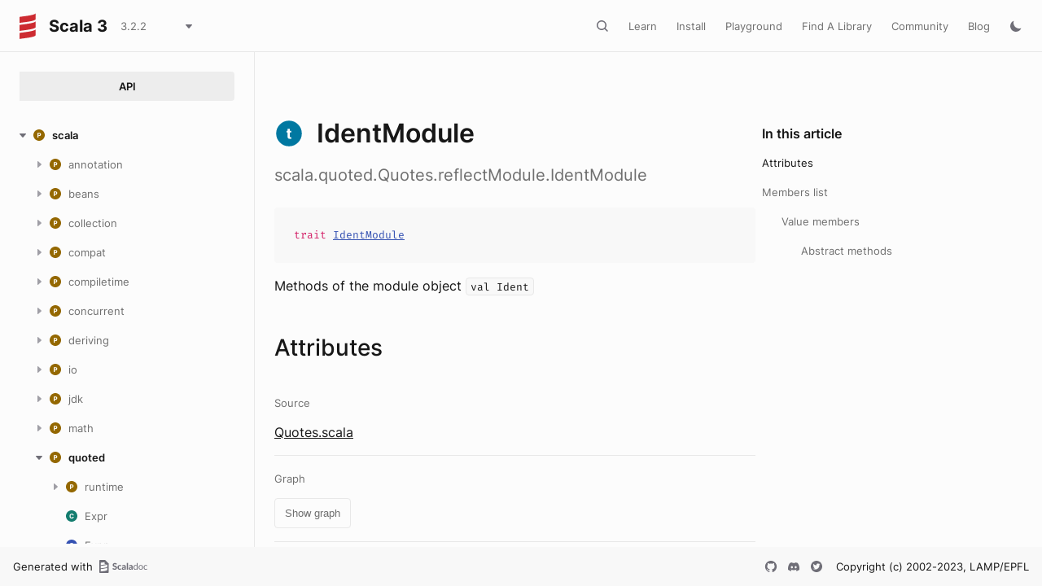

--- FILE ---
content_type: text/html
request_url: https://www.scala-lang.org/files/archive/api/3.2.2/scala/quoted/Quotes$reflectModule$IdentModule.html
body_size: 22121
content:
<html data-pathToRoot="../../"><head><meta charset="utf-8"></meta><meta name="viewport" content="width=device-width, initial-scale=1, maximum-scale=1"></meta><title>IdentModule</title><link rel="shortcut icon" type="image/x-icon" href="../../favicon.ico"></link><script type="text/javascript" src="../../scripts/theme.js"></script><script type="text/javascript" src="../../scripts/searchData.js" defer="true"></script><script type="text/javascript" src="../../scripts/scastieConfiguration.js" defer="true"></script><link rel="stylesheet" href="../../styles/theme/bundle.css"></link><link rel="stylesheet" href="../../styles/theme/components/bundle.css"></link><link rel="stylesheet" href="../../styles/theme/components/button/bundle.css"></link><link rel="stylesheet" href="../../styles/theme/layout/bundle.css"></link><link rel="stylesheet" href="../../styles/nord-light.css"></link><link rel="stylesheet" href="../../styles/dotty-icons.css"></link><link rel="stylesheet" href="../../styles/filter-bar.css"></link><link rel="stylesheet" href="../../styles/code-snippets.css"></link><link rel="stylesheet" href="../../styles/searchbar.css"></link><link rel="stylesheet" href="../../styles/social-links.css"></link><link rel="stylesheet" href="../../styles/versions-dropdown.css"></link><link rel="stylesheet" href="../../styles/content-contributors.css"></link><link rel="stylesheet" href="../../styles/fontawesome.css"></link><script type="text/javascript" src="../../hljs/highlight.pack.js" defer="true"></script><script type="text/javascript" src="../../scripts/hljs-scala3.js" defer="true"></script><script type="text/javascript" src="../../scripts/ux.js" defer="true"></script><script type="text/javascript" src="../../scripts/common/component.js" defer="true"></script><script type="text/javascript" src="../../scripts/common/utils.js" defer="true"></script><script type="text/javascript" src="../../scripts/components/FilterBar.js" defer="true"></script><script type="text/javascript" src="../../scripts/components/DocumentableList.js" defer="true"></script><script type="text/javascript" src="../../scripts/components/Input.js" defer="true"></script><script type="text/javascript" src="../../scripts/components/FilterGroup.js" defer="true"></script><script type="text/javascript" src="../../scripts/components/Filter.js" defer="true"></script><script type="text/javascript" src="../../scripts/scaladoc-scalajs.js" defer="true"></script><script type="text/javascript" src="../../scripts/contributors.js" defer="true"></script><script type="text/javascript" src="https://code.jquery.com/jquery-3.5.1.min.js" defer="true"></script><script type="text/javascript" src="https://d3js.org/d3.v6.min.js" defer="true"></script><script type="text/javascript" src="https://cdn.jsdelivr.net/npm/graphlib-dot@0.6.2/dist/graphlib-dot.min.js" defer="true"></script><script type="text/javascript" src="https://cdnjs.cloudflare.com/ajax/libs/dagre-d3/0.6.1/dagre-d3.min.js" defer="true"></script><script type="text/javascript" src="https://scastie.scala-lang.org/embedded.js" defer="true"></script><script type="text/javascript" src="../../scripts/data.js" defer="true"></script><link rel="stylesheet" href="../../styles/apistyles.css"></link><script>var pathToRoot = "../../";</script><script>var versionsDictionaryUrl = "https://scala-lang.org/api/versions.json";</script></head><body><div id=""><div id="header" class="body-small"><div class="header-container-left"><a href="../../" class="logo-container"><span id="project-logo" class="project-logo"><img src="../../project-logo/logo.svg"></img></span><span id="dark-project-logo" class="project-logo"><img src="../../project-logo/logo_dark.svg"></img></span><span class="project-name h300">Scala 3</span></a><span onclick="dropdownHandler(event)" class="text-button with-arrow" id="dropdown-trigger"><a><div class="projectVersion">3.2.2</div></a></span><div id="version-dropdown" class="dropdown-menu"></div></div><div class="header-container-right"><button id="search-toggle" class="icon-button"></button><a href="https://docs.scala-lang.org/" class="text-button">Learn</a><a href="https://www.scala-lang.org/download/" class="text-button">Install</a><a href="https://scastie.scala-lang.org" class="text-button">Playground</a><a href="https://index.scala-lang.org" class="text-button">Find A Library</a><a href="https://www.scala-lang.org/community/" class="text-button">Community</a><a href="https://www.scala-lang.org/blog/" class="text-button">Blog</a><span id="theme-toggle" class="icon-button"></span><span id="mobile-menu-toggle" class="icon-button hamburger"></span></div></div><div id="mobile-menu"><div class="mobile-menu-header body-small"><span class="mobile-menu-logo"><span id="project-logo" class="project-logo"><img src="../../project-logo/logo.svg"></img></span><span id="dark-project-logo" class="project-logo"><img src="../../project-logo/logo_dark.svg"></img></span><span class="project-name h300">Scala 3</span></span><button id="mobile-menu-close" class="icon-button close"></button></div><div class="mobile-menu-container body-medium"><input id="mobile-scaladoc-searchbar-input" class="scaladoc-searchbar-input" type="search" placeholder="Find anything"></input><a href="https://docs.scala-lang.org/" class="mobile-menu-item">Learn</a><a href="https://www.scala-lang.org/download/" class="mobile-menu-item">Install</a><a href="https://scastie.scala-lang.org" class="mobile-menu-item">Playground</a><a href="https://index.scala-lang.org" class="mobile-menu-item">Find A Library</a><a href="https://www.scala-lang.org/community/" class="mobile-menu-item">Community</a><a href="https://www.scala-lang.org/blog/" class="mobile-menu-item">Blog</a><span id="mobile-theme-toggle" class="mobile-menu-item mode"></span></div></div><span id="mobile-sidebar-toggle" class="floating-button"></span><div id="leftColumn" class="body-small"><div class="switcher-container"><a id="api-nav-button" class="switcher h100 selected" href="../../index.html">API</a></div><nav id="api-nav" class="side-menu"><div class="ni n0 expanded"><span class="nh h100 expanded cs"><button class="ar icon-button expanded"></button><a href="../../scala.html"><span class="micon pa"></span><span>scala</span></a></span><div class="ni n1"><span class="nh "><button class="ar icon-button "></button><a href="../annotation.html"><span class="micon pa"></span><span>annotation</span></a></span><div class="ni n2"><span class="nh "><button class="ar icon-button "></button><a href="../annotation/meta.html"><span class="micon pa"></span><span>meta</span></a></span><div class="ni n3 "><span class="nh "><a href="../annotation/meta/beanGetter.html"><span class="micon cl"></span><span>beanGetter</span></a></span></div><div class="ni n3 "><span class="nh "><a href="../annotation/meta/beanSetter.html"><span class="micon cl"></span><span>beanSetter</span></a></span></div><div class="ni n3 "><span class="nh "><a href="../annotation/meta/companionClass.html"><span class="micon cl"></span><span>companionClass</span></a></span></div><div class="ni n3 "><span class="nh "><a href="../annotation/meta/companionMethod.html"><span class="micon cl"></span><span>companionMethod</span></a></span></div><div class="ni n3 "><span class="nh "><a href="../annotation/meta/companionObject.html"><span class="micon cl"></span><span>companionObject</span></a></span></div><div class="ni n3 "><span class="nh "><a href="../annotation/meta/field.html"><span class="micon cl"></span><span>field</span></a></span></div><div class="ni n3 "><span class="nh "><a href="../annotation/meta/getter.html"><span class="micon cl"></span><span>getter</span></a></span></div><div class="ni n3 "><span class="nh "><a href="../annotation/meta/languageFeature.html"><span class="micon cl"></span><span>languageFeature</span></a></span></div><div class="ni n3 "><span class="nh "><a href="../annotation/meta/param.html"><span class="micon cl"></span><span>param</span></a></span></div><div class="ni n3 "><span class="nh "><a href="../annotation/meta/setter.html"><span class="micon cl"></span><span>setter</span></a></span></div></div><div class="ni n2"><span class="nh "><button class="ar icon-button "></button><a href="../annotation/unchecked.html"><span class="micon pa"></span><span>unchecked</span></a></span><div class="ni n3 "><span class="nh "><a href="../annotation/unchecked/uncheckedStable.html"><span class="micon cl"></span><span>uncheckedStable</span></a></span></div><div class="ni n3 "><span class="nh "><a href="../annotation/unchecked/uncheckedVariance.html"><span class="micon cl"></span><span>uncheckedVariance</span></a></span></div></div><div class="ni n2 "><span class="nh "><a href="../annotation/Annotation.html"><span class="micon cl"></span><span>Annotation</span></a></span></div><div class="ni n2 "><span class="nh "><a href="../annotation/ClassfileAnnotation.html"><span class="micon tr"></span><span>ClassfileAnnotation</span></a></span></div><div class="ni n2 "><span class="nh "><a href="../annotation/ConstantAnnotation.html"><span class="micon tr"></span><span>ConstantAnnotation</span></a></span></div><div class="ni n2 "><span class="nh "><a href="../annotation/MainAnnotation.html"><span class="micon tr"></span><span>MainAnnotation</span></a></span></div><div class="ni n2"><span class="nh "><button class="ar icon-button "></button><a href="../annotation/MainAnnotation$.html"><span class="micon ob"></span><span>MainAnnotation</span></a></span><div class="ni n3 "><span class="nh "><a href="../annotation/MainAnnotation$$Info.html"><span class="micon cl"></span><span>Info</span></a></span></div><div class="ni n3 "><span class="nh "><a href="../annotation/MainAnnotation$$Parameter.html"><span class="micon cl"></span><span>Parameter</span></a></span></div><div class="ni n3 "><span class="nh "><a href="../annotation/MainAnnotation$$ParameterAnnotation.html"><span class="micon tr"></span><span>ParameterAnnotation</span></a></span></div></div><div class="ni n2 "><span class="nh "><a href="../annotation/RefiningAnnotation.html"><span class="micon tr"></span><span>RefiningAnnotation</span></a></span></div><div class="ni n2 "><span class="nh "><a href="../annotation/StaticAnnotation.html"><span class="micon tr"></span><span>StaticAnnotation</span></a></span></div><div class="ni n2 "><span class="nh "><a href="../annotation/TypeConstraint.html"><span class="micon tr"></span><span>TypeConstraint</span></a></span></div><div class="ni n2 "><span class="nh "><a href="../annotation/alpha.html"><span class="micon cl"></span><span>alpha</span></a></span></div><div class="ni n2 "><span class="nh "><a href="../annotation/capability.html"><span class="micon cl"></span><span>capability</span></a></span></div><div class="ni n2 "><span class="nh "><a href="../annotation/compileTimeOnly.html"><span class="micon cl"></span><span>compileTimeOnly</span></a></span></div><div class="ni n2 "><span class="nh "><a href="../annotation/constructorOnly.html"><span class="micon cl"></span><span>constructorOnly</span></a></span></div><div class="ni n2 "><span class="nh "><a href="../annotation/elidable.html"><span class="micon cl"></span><span>elidable</span></a></span></div><div class="ni n2 "><span class="nh "><a href="../annotation/elidable$.html"><span class="micon ob"></span><span>elidable</span></a></span></div><div class="ni n2 "><span class="nh "><a href="../annotation/experimental.html"><span class="micon cl"></span><span>experimental</span></a></span></div><div class="ni n2 "><span class="nh "><a href="../annotation/implicitAmbiguous.html"><span class="micon cl"></span><span>implicitAmbiguous</span></a></span></div><div class="ni n2 "><span class="nh "><a href="../annotation/implicitNotFound.html"><span class="micon cl"></span><span>implicitNotFound</span></a></span></div><div class="ni n2 "><span class="nh "><a href="../annotation/newMain.html"><span class="micon cl"></span><span>newMain</span></a></span></div><div class="ni n2"><span class="nh "><button class="ar icon-button "></button><a href="../annotation/newMain$.html"><span class="micon ob"></span><span>newMain</span></a></span><div class="ni n3 "><span class="nh "><a href="../annotation/newMain$$alias.html"><span class="micon cl"></span><span>alias</span></a></span></div></div><div class="ni n2 "><span class="nh "><a href="../annotation/nowarn.html"><span class="micon cl"></span><span>nowarn</span></a></span></div><div class="ni n2 "><span class="nh "><a href="../annotation/retains.html"><span class="micon cl"></span><span>retains</span></a></span></div><div class="ni n2 "><span class="nh "><a href="../annotation/retainsByName.html"><span class="micon cl"></span><span>retainsByName</span></a></span></div><div class="ni n2 "><span class="nh "><a href="../annotation/showAsInfix.html"><span class="micon cl"></span><span>showAsInfix</span></a></span></div><div class="ni n2 "><span class="nh "><a href="../annotation/static.html"><span class="micon cl"></span><span>static</span></a></span></div><div class="ni n2 "><span class="nh "><a href="../annotation/strictfp.html"><span class="micon cl"></span><span>strictfp</span></a></span></div><div class="ni n2 "><span class="nh "><a href="../annotation/switch.html"><span class="micon cl"></span><span>switch</span></a></span></div><div class="ni n2 "><span class="nh "><a href="../annotation/tailrec.html"><span class="micon cl"></span><span>tailrec</span></a></span></div><div class="ni n2 "><span class="nh "><a href="../annotation/targetName.html"><span class="micon cl"></span><span>targetName</span></a></span></div><div class="ni n2 "><span class="nh "><a href="../annotation/threadUnsafe.html"><span class="micon cl"></span><span>threadUnsafe</span></a></span></div><div class="ni n2 "><span class="nh "><a href="../annotation/transparentTrait.html"><span class="micon cl"></span><span>transparentTrait</span></a></span></div><div class="ni n2 "><span class="nh "><a href="../annotation/unspecialized.html"><span class="micon cl"></span><span>unspecialized</span></a></span></div><div class="ni n2 "><span class="nh "><a href="../annotation/unused.html"><span class="micon cl"></span><span>unused</span></a></span></div><div class="ni n2 "><span class="nh "><a href="../annotation/varargs.html"><span class="micon cl"></span><span>varargs</span></a></span></div></div><div class="ni n1"><span class="nh "><button class="ar icon-button "></button><a href="../beans.html"><span class="micon pa"></span><span>beans</span></a></span><div class="ni n2 "><span class="nh "><a href="../beans/BeanProperty.html"><span class="micon cl"></span><span>BeanProperty</span></a></span></div><div class="ni n2 "><span class="nh "><a href="../beans/BooleanBeanProperty.html"><span class="micon cl"></span><span>BooleanBeanProperty</span></a></span></div></div><div class="ni n1"><span class="nh "><button class="ar icon-button "></button><a href="../collection.html"><span class="micon pa"></span><span>collection</span></a></span><div class="ni n2"><span class="nh "><button class="ar icon-button "></button><a href="../collection/concurrent.html"><span class="micon pa"></span><span>concurrent</span></a></span><div class="ni n3 "><span class="nh "><a href="../collection/concurrent/Map.html"><span class="micon tr"></span><span>Map</span></a></span></div><div class="ni n3 "><span class="nh "><a href="../collection/concurrent/TrieMap.html"><span class="micon cl"></span><span>TrieMap</span></a></span></div><div class="ni n3"><span class="nh "><button class="ar icon-button "></button><a href="../collection/concurrent/TrieMap$.html"><span class="micon ob"></span><span>TrieMap</span></a></span><div class="ni n4 "><span class="nh "><a href="../collection/concurrent/TrieMap$$MangledHashing.html"><span class="micon cl"></span><span>MangledHashing</span></a></span></div></div></div><div class="ni n2"><span class="nh "><button class="ar icon-button "></button><a href="../collection/convert.html"><span class="micon pa"></span><span>convert</span></a></span><div class="ni n3 "><span class="nh "><a href="../collection/convert/AsJavaConverters.html"><span class="micon tr"></span><span>AsJavaConverters</span></a></span></div><div class="ni n3"><span class="nh "><button class="ar icon-button "></button><a href="../collection/convert/AsJavaExtensions.html"><span class="micon tr"></span><span>AsJavaExtensions</span></a></span><div class="ni n4 "><span class="nh "><a href="../collection/convert/AsJavaExtensions$BufferHasAsJava.html"><span class="micon cl"></span><span>BufferHasAsJava</span></a></span></div><div class="ni n4 "><span class="nh "><a href="../collection/convert/AsJavaExtensions$ConcurrentMapHasAsJava.html"><span class="micon cl"></span><span>ConcurrentMapHasAsJava</span></a></span></div><div class="ni n4 "><span class="nh "><a href="../collection/convert/AsJavaExtensions$IterableHasAsJava.html"><span class="micon cl"></span><span>IterableHasAsJava</span></a></span></div><div class="ni n4 "><span class="nh "><a href="../collection/convert/AsJavaExtensions$IteratorHasAsJava.html"><span class="micon cl"></span><span>IteratorHasAsJava</span></a></span></div><div class="ni n4 "><span class="nh "><a href="../collection/convert/AsJavaExtensions$MapHasAsJava.html"><span class="micon cl"></span><span>MapHasAsJava</span></a></span></div><div class="ni n4 "><span class="nh "><a href="../collection/convert/AsJavaExtensions$MutableMapHasAsJava.html"><span class="micon cl"></span><span>MutableMapHasAsJava</span></a></span></div><div class="ni n4 "><span class="nh "><a href="../collection/convert/AsJavaExtensions$MutableSeqHasAsJava.html"><span class="micon cl"></span><span>MutableSeqHasAsJava</span></a></span></div><div class="ni n4 "><span class="nh "><a href="../collection/convert/AsJavaExtensions$MutableSetHasAsJava.html"><span class="micon cl"></span><span>MutableSetHasAsJava</span></a></span></div><div class="ni n4 "><span class="nh "><a href="../collection/convert/AsJavaExtensions$SeqHasAsJava.html"><span class="micon cl"></span><span>SeqHasAsJava</span></a></span></div><div class="ni n4 "><span class="nh "><a href="../collection/convert/AsJavaExtensions$SetHasAsJava.html"><span class="micon cl"></span><span>SetHasAsJava</span></a></span></div></div><div class="ni n3 "><span class="nh "><a href="../collection/convert/AsScalaConverters.html"><span class="micon tr"></span><span>AsScalaConverters</span></a></span></div><div class="ni n3"><span class="nh "><button class="ar icon-button "></button><a href="../collection/convert/AsScalaExtensions.html"><span class="micon tr"></span><span>AsScalaExtensions</span></a></span><div class="ni n4 "><span class="nh "><a href="../collection/convert/AsScalaExtensions$CollectionHasAsScala.html"><span class="micon cl"></span><span>CollectionHasAsScala</span></a></span></div><div class="ni n4 "><span class="nh "><a href="../collection/convert/AsScalaExtensions$ConcurrentMapHasAsScala.html"><span class="micon cl"></span><span>ConcurrentMapHasAsScala</span></a></span></div><div class="ni n4 "><span class="nh "><a href="../collection/convert/AsScalaExtensions$DictionaryHasAsScala.html"><span class="micon cl"></span><span>DictionaryHasAsScala</span></a></span></div><div class="ni n4 "><span class="nh "><a href="../collection/convert/AsScalaExtensions$EnumerationHasAsScala.html"><span class="micon cl"></span><span>EnumerationHasAsScala</span></a></span></div><div class="ni n4 "><span class="nh "><a href="../collection/convert/AsScalaExtensions$IterableHasAsScala.html"><span class="micon cl"></span><span>IterableHasAsScala</span></a></span></div><div class="ni n4 "><span class="nh "><a href="../collection/convert/AsScalaExtensions$IteratorHasAsScala.html"><span class="micon cl"></span><span>IteratorHasAsScala</span></a></span></div><div class="ni n4 "><span class="nh "><a href="../collection/convert/AsScalaExtensions$ListHasAsScala.html"><span class="micon cl"></span><span>ListHasAsScala</span></a></span></div><div class="ni n4 "><span class="nh "><a href="../collection/convert/AsScalaExtensions$MapHasAsScala.html"><span class="micon cl"></span><span>MapHasAsScala</span></a></span></div><div class="ni n4 "><span class="nh "><a href="../collection/convert/AsScalaExtensions$PropertiesHasAsScala.html"><span class="micon cl"></span><span>PropertiesHasAsScala</span></a></span></div><div class="ni n4 "><span class="nh "><a href="../collection/convert/AsScalaExtensions$SetHasAsScala.html"><span class="micon cl"></span><span>SetHasAsScala</span></a></span></div></div><div class="ni n3 "><span class="nh "><a href="../collection/convert/ImplicitConversions$.html"><span class="micon ob"></span><span>ImplicitConversions</span></a></span></div><div class="ni n3 "><span class="nh "><a href="../collection/convert/ImplicitConversionsToJava$.html"><span class="micon ob"></span><span>ImplicitConversionsToJava</span></a></span></div><div class="ni n3 "><span class="nh "><a href="../collection/convert/ImplicitConversionsToScala$.html"><span class="micon ob"></span><span>ImplicitConversionsToScala</span></a></span></div><div class="ni n3"><span class="nh "><button class="ar icon-button "></button><a href="../collection/convert/StreamExtensions.html"><span class="micon tr"></span><span>StreamExtensions</span></a></span><div class="ni n4 "><span class="nh "><a href="../collection/convert/StreamExtensions$AnyArrayHasSeqParStream.html"><span class="micon cl"></span><span>AnyArrayHasSeqParStream</span></a></span></div><div class="ni n4 "><span class="nh "><a href="../collection/convert/StreamExtensions$ByteArrayHasSeqParStream.html"><span class="micon cl"></span><span>ByteArrayHasSeqParStream</span></a></span></div><div class="ni n4 "><span class="nh "><a href="../collection/convert/StreamExtensions$CharArrayHasSeqParStream.html"><span class="micon cl"></span><span>CharArrayHasSeqParStream</span></a></span></div><div class="ni n4 "><span class="nh "><a href="../collection/convert/StreamExtensions$DoubleArrayHasSeqParStream.html"><span class="micon cl"></span><span>DoubleArrayHasSeqParStream</span></a></span></div><div class="ni n4 "><span class="nh "><a href="../collection/convert/StreamExtensions$DoubleStreamHasToScala.html"><span class="micon cl"></span><span>DoubleStreamHasToScala</span></a></span></div><div class="ni n4 "><span class="nh "><a href="../collection/convert/StreamExtensions$FloatArrayHasSeqParStream.html"><span class="micon cl"></span><span>FloatArrayHasSeqParStream</span></a></span></div><div class="ni n4 "><span class="nh "><a href="../collection/convert/StreamExtensions$IntArrayHasSeqParStream.html"><span class="micon cl"></span><span>IntArrayHasSeqParStream</span></a></span></div><div class="ni n4 "><span class="nh "><a href="../collection/convert/StreamExtensions$IntStreamHasToScala.html"><span class="micon cl"></span><span>IntStreamHasToScala</span></a></span></div><div class="ni n4 "><span class="nh "><a href="../collection/convert/StreamExtensions$IterableHasSeqStream.html"><span class="micon cl"></span><span>IterableHasSeqStream</span></a></span></div><div class="ni n4 "><span class="nh "><a href="../collection/convert/StreamExtensions$IterableNonGenericHasParStream.html"><span class="micon cl"></span><span>IterableNonGenericHasParStream</span></a></span></div><div class="ni n4 "><span class="nh "><a href="../collection/convert/StreamExtensions$LongArrayHasSeqParStream.html"><span class="micon cl"></span><span>LongArrayHasSeqParStream</span></a></span></div><div class="ni n4 "><span class="nh "><a href="../collection/convert/StreamExtensions$LongStreamHasToScala.html"><span class="micon cl"></span><span>LongStreamHasToScala</span></a></span></div><div class="ni n4 "><span class="nh "><a href="../collection/convert/StreamExtensions$MapHasParKeyValueStream.html"><span class="micon cl"></span><span>MapHasParKeyValueStream</span></a></span></div><div class="ni n4 "><span class="nh "><a href="../collection/convert/StreamExtensions$MapHasSeqKeyValueStream.html"><span class="micon cl"></span><span>MapHasSeqKeyValueStream</span></a></span></div><div class="ni n4 "><span class="nh "><a href="../collection/convert/StreamExtensions$ShortArrayHasSeqParStream.html"><span class="micon cl"></span><span>ShortArrayHasSeqParStream</span></a></span></div><div class="ni n4 "><span class="nh "><a href="../collection/convert/StreamExtensions$StepperHasParStream.html"><span class="micon cl"></span><span>StepperHasParStream</span></a></span></div><div class="ni n4 "><span class="nh "><a href="../collection/convert/StreamExtensions$StepperHasSeqStream.html"><span class="micon cl"></span><span>StepperHasSeqStream</span></a></span></div><div class="ni n4 "><span class="nh "><a href="../collection/convert/StreamExtensions$StreamHasToScala.html"><span class="micon cl"></span><span>StreamHasToScala</span></a></span></div><div class="ni n4 "><span class="nh "><a href="../collection/convert/StreamExtensions$StringHasSeqParStream.html"><span class="micon cl"></span><span>StringHasSeqParStream</span></a></span></div></div><div class="ni n3"><span class="nh "><button class="ar icon-button "></button><a href="../collection/convert/StreamExtensions$.html"><span class="micon ob"></span><span>StreamExtensions</span></a></span><div class="ni n4 "><span class="nh "><a href="../collection/convert/StreamExtensions$$AccumulatorFactoryInfo$.html"><span class="micon ob"></span><span>AccumulatorFactoryInfo</span></a></span></div><div class="ni n4 "><span class="nh "><a href="../collection/convert/StreamExtensions$$AccumulatorFactoryInfo.html"><span class="micon tr"></span><span>AccumulatorFactoryInfo</span></a></span></div><div class="ni n4 "><span class="nh "><a href="../collection/convert/StreamExtensions$$LowPriorityAccumulatorFactoryInfo.html"><span class="micon tr"></span><span>LowPriorityAccumulatorFactoryInfo</span></a></span></div><div class="ni n4 "><span class="nh "><a href="../collection/convert/StreamExtensions$$StreamShape$.html"><span class="micon ob"></span><span>StreamShape</span></a></span></div><div class="ni n4 "><span class="nh "><a href="../collection/convert/StreamExtensions$$StreamShape.html"><span class="micon tr"></span><span>StreamShape</span></a></span></div><div class="ni n4 "><span class="nh "><a href="../collection/convert/StreamExtensions$$StreamShapeLowPriority1.html"><span class="micon tr"></span><span>StreamShapeLowPriority1</span></a></span></div><div class="ni n4 "><span class="nh "><a href="../collection/convert/StreamExtensions$$StreamUnboxer$.html"><span class="micon ob"></span><span>StreamUnboxer</span></a></span></div><div class="ni n4 "><span class="nh "><a href="../collection/convert/StreamExtensions$$StreamUnboxer.html"><span class="micon tr"></span><span>StreamUnboxer</span></a></span></div></div><div class="ni n3 "><span class="nh "><a href="../collection/convert/ToJavaImplicits.html"><span class="micon tr"></span><span>ToJavaImplicits</span></a></span></div><div class="ni n3 "><span class="nh "><a href="../collection/convert/ToScalaImplicits.html"><span class="micon tr"></span><span>ToScalaImplicits</span></a></span></div></div><div class="ni n2"><span class="nh "><button class="ar icon-button "></button><a href="../collection/generic.html"><span class="micon pa"></span><span>generic</span></a></span><div class="ni n3 "><span class="nh "><a href="../collection/generic/DefaultSerializable.html"><span class="micon tr"></span><span>DefaultSerializable</span></a></span></div><div class="ni n3 "><span class="nh "><a href="../collection/generic/DefaultSerializationProxy.html"><span class="micon cl"></span><span>DefaultSerializationProxy</span></a></span></div><div class="ni n3 "><span class="nh "><a href="../collection/generic/IsIterable.html"><span class="micon tr"></span><span>IsIterable</span></a></span></div><div class="ni n3 "><span class="nh "><a href="../collection/generic/IsIterable$.html"><span class="micon ob"></span><span>IsIterable</span></a></span></div><div class="ni n3 "><span class="nh "><a href="../collection/generic/IsIterableLowPriority.html"><span class="micon tr"></span><span>IsIterableLowPriority</span></a></span></div><div class="ni n3 "><span class="nh "><a href="../collection/generic/IsIterableOnce.html"><span class="micon tr"></span><span>IsIterableOnce</span></a></span></div><div class="ni n3 "><span class="nh "><a href="../collection/generic/IsIterableOnce$.html"><span class="micon ob"></span><span>IsIterableOnce</span></a></span></div><div class="ni n3 "><span class="nh "><a href="../collection/generic/IsIterableOnceLowPriority.html"><span class="micon tr"></span><span>IsIterableOnceLowPriority</span></a></span></div><div class="ni n3 "><span class="nh "><a href="../collection/generic/IsMap.html"><span class="micon tr"></span><span>IsMap</span></a></span></div><div class="ni n3 "><span class="nh "><a href="../collection/generic/IsMap$.html"><span class="micon ob"></span><span>IsMap</span></a></span></div><div class="ni n3 "><span class="nh "><a href="../collection/generic/IsSeq.html"><span class="micon tr"></span><span>IsSeq</span></a></span></div><div class="ni n3 "><span class="nh "><a href="../collection/generic/IsSeq$.html"><span class="micon ob"></span><span>IsSeq</span></a></span></div><div class="ni n3 "><span class="nh "><a href="../collection/generic/Subtractable.html"><span class="micon tr"></span><span>Subtractable</span></a></span></div></div><div class="ni n2"><span class="nh "><button class="ar icon-button "></button><a href="../collection/immutable.html"><span class="micon pa"></span><span>immutable</span></a></span><div class="ni n3 "><span class="nh "><a href="../collection/immutable/::.html"><span class="micon cl"></span><span>::</span></a></span></div><div class="ni n3 "><span class="nh "><a href="../collection/immutable/AbstractMap.html"><span class="micon cl"></span><span>AbstractMap</span></a></span></div><div class="ni n3 "><span class="nh "><a href="../collection/immutable/AbstractSeq.html"><span class="micon cl"></span><span>AbstractSeq</span></a></span></div><div class="ni n3 "><span class="nh "><a href="../collection/immutable/AbstractSet.html"><span class="micon cl"></span><span>AbstractSet</span></a></span></div><div class="ni n3 "><span class="nh "><a href="../collection/immutable/ArraySeq.html"><span class="micon cl"></span><span>ArraySeq</span></a></span></div><div class="ni n3"><span class="nh "><button class="ar icon-button "></button><a href="../collection/immutable/ArraySeq$.html"><span class="micon ob"></span><span>ArraySeq</span></a></span><div class="ni n4 "><span class="nh "><a href="../collection/immutable/ArraySeq$$ofBoolean.html"><span class="micon cl"></span><span>ofBoolean</span></a></span></div><div class="ni n4 "><span class="nh "><a href="../collection/immutable/ArraySeq$$ofByte.html"><span class="micon cl"></span><span>ofByte</span></a></span></div><div class="ni n4 "><span class="nh "><a href="../collection/immutable/ArraySeq$$ofChar.html"><span class="micon cl"></span><span>ofChar</span></a></span></div><div class="ni n4 "><span class="nh "><a href="../collection/immutable/ArraySeq$$ofDouble.html"><span class="micon cl"></span><span>ofDouble</span></a></span></div><div class="ni n4 "><span class="nh "><a href="../collection/immutable/ArraySeq$$ofFloat.html"><span class="micon cl"></span><span>ofFloat</span></a></span></div><div class="ni n4 "><span class="nh "><a href="../collection/immutable/ArraySeq$$ofInt.html"><span class="micon cl"></span><span>ofInt</span></a></span></div><div class="ni n4 "><span class="nh "><a href="../collection/immutable/ArraySeq$$ofLong.html"><span class="micon cl"></span><span>ofLong</span></a></span></div><div class="ni n4 "><span class="nh "><a href="../collection/immutable/ArraySeq$$ofRef.html"><span class="micon cl"></span><span>ofRef</span></a></span></div><div class="ni n4 "><span class="nh "><a href="../collection/immutable/ArraySeq$$ofShort.html"><span class="micon cl"></span><span>ofShort</span></a></span></div><div class="ni n4 "><span class="nh "><a href="../collection/immutable/ArraySeq$$ofUnit.html"><span class="micon cl"></span><span>ofUnit</span></a></span></div></div><div class="ni n3 "><span class="nh "><a href="../collection/immutable/BitSet.html"><span class="micon cl"></span><span>BitSet</span></a></span></div><div class="ni n3"><span class="nh "><button class="ar icon-button "></button><a href="../collection/immutable/BitSet$.html"><span class="micon ob"></span><span>BitSet</span></a></span><div class="ni n4 "><span class="nh "><a href="../collection/immutable/BitSet$$BitSet1.html"><span class="micon cl"></span><span>BitSet1</span></a></span></div><div class="ni n4 "><span class="nh "><a href="../collection/immutable/BitSet$$BitSet2.html"><span class="micon cl"></span><span>BitSet2</span></a></span></div><div class="ni n4 "><span class="nh "><a href="../collection/immutable/BitSet$$BitSetN.html"><span class="micon cl"></span><span>BitSetN</span></a></span></div></div><div class="ni n3 "><span class="nh "><a href="../collection/immutable/HashMap.html"><span class="micon cl"></span><span>HashMap</span></a></span></div><div class="ni n3 "><span class="nh "><a href="../collection/immutable/HashMap$.html"><span class="micon ob"></span><span>HashMap</span></a></span></div><div class="ni n3 "><span class="nh "><a href="../collection/immutable/HashSet.html"><span class="micon cl"></span><span>HashSet</span></a></span></div><div class="ni n3 "><span class="nh "><a href="../collection/immutable/HashSet$.html"><span class="micon ob"></span><span>HashSet</span></a></span></div><div class="ni n3 "><span class="nh "><a href="../collection/immutable/IndexedSeq.html"><span class="micon tr"></span><span>IndexedSeq</span></a></span></div><div class="ni n3 "><span class="nh "><a href="../collection/immutable/IndexedSeq$.html"><span class="micon ob"></span><span>IndexedSeq</span></a></span></div><div class="ni n3 "><span class="nh "><a href="../collection/immutable/IndexedSeqDefaults$.html"><span class="micon ob"></span><span>IndexedSeqDefaults</span></a></span></div><div class="ni n3 "><span class="nh "><a href="../collection/immutable/IndexedSeqOps.html"><span class="micon tr"></span><span>IndexedSeqOps</span></a></span></div><div class="ni n3 "><span class="nh "><a href="../collection/immutable/IntMap$.html"><span class="micon ob"></span><span>IntMap</span></a></span></div><div class="ni n3 "><span class="nh "><a href="../collection/immutable/IntMap.html"><span class="micon cl"></span><span>IntMap</span></a></span></div><div class="ni n3 "><span class="nh "><a href="../collection/immutable/Iterable.html"><span class="micon tr"></span><span>Iterable</span></a></span></div><div class="ni n3 "><span class="nh "><a href="../collection/immutable/Iterable$.html"><span class="micon ob"></span><span>Iterable</span></a></span></div><div class="ni n3 "><span class="nh "><a href="../collection/immutable/LazyList.html"><span class="micon cl"></span><span>LazyList</span></a></span></div><div class="ni n3"><span class="nh "><button class="ar icon-button "></button><a href="../collection/immutable/LazyList$.html"><span class="micon ob"></span><span>LazyList</span></a></span><div class="ni n4 "><span class="nh "><a href="../collection/immutable/LazyList$$%23::$.html"><span class="micon ob"></span><span>#::</span></a></span></div><div class="ni n4 "><span class="nh "><a href="../collection/immutable/LazyList$$Deferrer.html"><span class="micon cl"></span><span>Deferrer</span></a></span></div><div class="ni n4 "><span class="nh "><a href="../collection/immutable/LazyList$$SerializationProxy.html"><span class="micon cl"></span><span>SerializationProxy</span></a></span></div><div class="ni n4 "><span class="nh "><a href="../collection/immutable/LazyList$$cons$.html"><span class="micon ob"></span><span>cons</span></a></span></div></div><div class="ni n3 "><span class="nh "><a href="../collection/immutable/LinearSeq.html"><span class="micon tr"></span><span>LinearSeq</span></a></span></div><div class="ni n3 "><span class="nh "><a href="../collection/immutable/LinearSeq$.html"><span class="micon ob"></span><span>LinearSeq</span></a></span></div><div class="ni n3 "><span class="nh "><a href="../collection/immutable/LinearSeqOps.html"><span class="micon tr"></span><span>LinearSeqOps</span></a></span></div><div class="ni n3 "><span class="nh "><a href="../collection/immutable/List.html"><span class="micon cl"></span><span>List</span></a></span></div><div class="ni n3 "><span class="nh "><a href="../collection/immutable/List$.html"><span class="micon ob"></span><span>List</span></a></span></div><div class="ni n3 "><span class="nh "><a href="../collection/immutable/ListMap.html"><span class="micon cl"></span><span>ListMap</span></a></span></div><div class="ni n3 "><span class="nh "><a href="../collection/immutable/ListMap$.html"><span class="micon ob"></span><span>ListMap</span></a></span></div><div class="ni n3 "><span class="nh "><a href="../collection/immutable/ListSet.html"><span class="micon cl"></span><span>ListSet</span></a></span></div><div class="ni n3 "><span class="nh "><a href="../collection/immutable/ListSet$.html"><span class="micon ob"></span><span>ListSet</span></a></span></div><div class="ni n3 "><span class="nh "><a href="../collection/immutable/LongMap$.html"><span class="micon ob"></span><span>LongMap</span></a></span></div><div class="ni n3 "><span class="nh "><a href="../collection/immutable/LongMap.html"><span class="micon cl"></span><span>LongMap</span></a></span></div><div class="ni n3 "><span class="nh "><a href="../collection/immutable/Map.html"><span class="micon tr"></span><span>Map</span></a></span></div><div class="ni n3"><span class="nh "><button class="ar icon-button "></button><a href="../collection/immutable/Map$.html"><span class="micon ob"></span><span>Map</span></a></span><div class="ni n4 "><span class="nh "><a href="../collection/immutable/Map$$Map1.html"><span class="micon cl"></span><span>Map1</span></a></span></div><div class="ni n4 "><span class="nh "><a href="../collection/immutable/Map$$Map2.html"><span class="micon cl"></span><span>Map2</span></a></span></div><div class="ni n4 "><span class="nh "><a href="../collection/immutable/Map$$Map3.html"><span class="micon cl"></span><span>Map3</span></a></span></div><div class="ni n4 "><span class="nh "><a href="../collection/immutable/Map$$Map4.html"><span class="micon cl"></span><span>Map4</span></a></span></div><div class="ni n4 "><span class="nh "><a href="../collection/immutable/Map$$WithDefault.html"><span class="micon cl"></span><span>WithDefault</span></a></span></div></div><div class="ni n3"><span class="nh "><button class="ar icon-button "></button><a href="../collection/immutable/MapOps.html"><span class="micon tr"></span><span>MapOps</span></a></span><div class="ni n4 "><span class="nh "><a href="../collection/immutable/MapOps$ImmutableKeySet.html"><span class="micon cl"></span><span>ImmutableKeySet</span></a></span></div></div><div class="ni n3 "><span class="nh "><a href="../collection/immutable/Nil$.html"><span class="micon ob"></span><span>Nil</span></a></span></div><div class="ni n3 "><span class="nh "><a href="../collection/immutable/NumericRange.html"><span class="micon cl"></span><span>NumericRange</span></a></span></div><div class="ni n3"><span class="nh "><button class="ar icon-button "></button><a href="../collection/immutable/NumericRange$.html"><span class="micon ob"></span><span>NumericRange</span></a></span><div class="ni n4 "><span class="nh "><a href="../collection/immutable/NumericRange$$Exclusive.html"><span class="micon cl"></span><span>Exclusive</span></a></span></div><div class="ni n4 "><span class="nh "><a href="../collection/immutable/NumericRange$$Inclusive.html"><span class="micon cl"></span><span>Inclusive</span></a></span></div></div><div class="ni n3 "><span class="nh "><a href="../collection/immutable/Queue.html"><span class="micon cl"></span><span>Queue</span></a></span></div><div class="ni n3 "><span class="nh "><a href="../collection/immutable/Queue$.html"><span class="micon ob"></span><span>Queue</span></a></span></div><div class="ni n3 "><span class="nh "><a href="../collection/immutable/Range.html"><span class="micon cl"></span><span>Range</span></a></span></div><div class="ni n3"><span class="nh "><button class="ar icon-button "></button><a href="../collection/immutable/Range$.html"><span class="micon ob"></span><span>Range</span></a></span><div class="ni n4 "><span class="nh "><a href="../collection/immutable/Range$$BigDecimal$.html"><span class="micon ob"></span><span>BigDecimal</span></a></span></div><div class="ni n4 "><span class="nh "><a href="../collection/immutable/Range$$BigInt$.html"><span class="micon ob"></span><span>BigInt</span></a></span></div><div class="ni n4 "><span class="nh "><a href="../collection/immutable/Range$$Exclusive.html"><span class="micon cl"></span><span>Exclusive</span></a></span></div><div class="ni n4 "><span class="nh "><a href="../collection/immutable/Range$$Inclusive.html"><span class="micon cl"></span><span>Inclusive</span></a></span></div><div class="ni n4 "><span class="nh "><a href="../collection/immutable/Range$$Int$.html"><span class="micon ob"></span><span>Int</span></a></span></div><div class="ni n4 "><span class="nh "><a href="../collection/immutable/Range$$Long$.html"><span class="micon ob"></span><span>Long</span></a></span></div><div class="ni n4 "><span class="nh "><a href="../collection/immutable/Range$$Partial.html"><span class="micon cl"></span><span>Partial</span></a></span></div></div><div class="ni n3 "><span class="nh "><a href="../collection/immutable/Seq.html"><span class="micon tr"></span><span>Seq</span></a></span></div><div class="ni n3 "><span class="nh "><a href="../collection/immutable/Seq$.html"><span class="micon ob"></span><span>Seq</span></a></span></div><div class="ni n3 "><span class="nh "><a href="../collection/immutable/SeqMap.html"><span class="micon tr"></span><span>SeqMap</span></a></span></div><div class="ni n3 "><span class="nh "><a href="../collection/immutable/SeqMap$.html"><span class="micon ob"></span><span>SeqMap</span></a></span></div><div class="ni n3 "><span class="nh "><a href="../collection/immutable/SeqOps.html"><span class="micon tr"></span><span>SeqOps</span></a></span></div><div class="ni n3 "><span class="nh "><a href="../collection/immutable/Set.html"><span class="micon tr"></span><span>Set</span></a></span></div><div class="ni n3"><span class="nh "><button class="ar icon-button "></button><a href="../collection/immutable/Set$.html"><span class="micon ob"></span><span>Set</span></a></span><div class="ni n4 "><span class="nh "><a href="../collection/immutable/Set$$Set1.html"><span class="micon cl"></span><span>Set1</span></a></span></div><div class="ni n4 "><span class="nh "><a href="../collection/immutable/Set$$Set2.html"><span class="micon cl"></span><span>Set2</span></a></span></div><div class="ni n4 "><span class="nh "><a href="../collection/immutable/Set$$Set3.html"><span class="micon cl"></span><span>Set3</span></a></span></div><div class="ni n4 "><span class="nh "><a href="../collection/immutable/Set$$Set4.html"><span class="micon cl"></span><span>Set4</span></a></span></div></div><div class="ni n3 "><span class="nh "><a href="../collection/immutable/SetOps.html"><span class="micon tr"></span><span>SetOps</span></a></span></div><div class="ni n3 "><span class="nh "><a href="../collection/immutable/SortedMap.html"><span class="micon tr"></span><span>SortedMap</span></a></span></div><div class="ni n3"><span class="nh "><button class="ar icon-button "></button><a href="../collection/immutable/SortedMap$.html"><span class="micon ob"></span><span>SortedMap</span></a></span><div class="ni n4 "><span class="nh "><a href="../collection/immutable/SortedMap$$WithDefault.html"><span class="micon cl"></span><span>WithDefault</span></a></span></div></div><div class="ni n3"><span class="nh "><button class="ar icon-button "></button><a href="../collection/immutable/SortedMapOps.html"><span class="micon tr"></span><span>SortedMapOps</span></a></span><div class="ni n4 "><span class="nh "><a href="../collection/immutable/SortedMapOps$ImmutableKeySortedSet.html"><span class="micon cl"></span><span>ImmutableKeySortedSet</span></a></span></div></div><div class="ni n3 "><span class="nh "><a href="../collection/immutable/SortedSet.html"><span class="micon tr"></span><span>SortedSet</span></a></span></div><div class="ni n3 "><span class="nh "><a href="../collection/immutable/SortedSet$.html"><span class="micon ob"></span><span>SortedSet</span></a></span></div><div class="ni n3 "><span class="nh "><a href="../collection/immutable/SortedSetOps.html"><span class="micon tr"></span><span>SortedSetOps</span></a></span></div><div class="ni n3 "><span class="nh "><a href="../collection/immutable/Stream.html"><span class="micon cl"></span><span>Stream</span></a></span></div><div class="ni n3"><span class="nh "><button class="ar icon-button "></button><a href="../collection/immutable/Stream$.html"><span class="micon ob"></span><span>Stream</span></a></span><div class="ni n4 "><span class="nh "><a href="../collection/immutable/Stream$$%23::$.html"><span class="micon ob"></span><span>#::</span></a></span></div><div class="ni n4 "><span class="nh "><a href="../collection/immutable/Stream$$Cons.html"><span class="micon cl"></span><span>Cons</span></a></span></div><div class="ni n4 "><span class="nh "><a href="../collection/immutable/Stream$$Deferrer.html"><span class="micon cl"></span><span>Deferrer</span></a></span></div><div class="ni n4 "><span class="nh "><a href="../collection/immutable/Stream$$Empty$.html"><span class="micon ob"></span><span>Empty</span></a></span></div><div class="ni n4 "><span class="nh "><a href="../collection/immutable/Stream$$SerializationProxy.html"><span class="micon cl"></span><span>SerializationProxy</span></a></span></div><div class="ni n4 "><span class="nh "><a href="../collection/immutable/Stream$$cons$.html"><span class="micon ob"></span><span>cons</span></a></span></div></div><div class="ni n3 "><span class="nh "><a href="../collection/immutable/StrictOptimizedMapOps.html"><span class="micon tr"></span><span>StrictOptimizedMapOps</span></a></span></div><div class="ni n3 "><span class="nh "><a href="../collection/immutable/StrictOptimizedSeqOps.html"><span class="micon tr"></span><span>StrictOptimizedSeqOps</span></a></span></div><div class="ni n3 "><span class="nh "><a href="../collection/immutable/StrictOptimizedSetOps.html"><span class="micon tr"></span><span>StrictOptimizedSetOps</span></a></span></div><div class="ni n3 "><span class="nh "><a href="../collection/immutable/StrictOptimizedSortedMapOps.html"><span class="micon tr"></span><span>StrictOptimizedSortedMapOps</span></a></span></div><div class="ni n3 "><span class="nh "><a href="../collection/immutable/StrictOptimizedSortedSetOps.html"><span class="micon tr"></span><span>StrictOptimizedSortedSetOps</span></a></span></div><div class="ni n3 "><span class="nh "><a href="../collection/immutable/TreeMap.html"><span class="micon cl"></span><span>TreeMap</span></a></span></div><div class="ni n3 "><span class="nh "><a href="../collection/immutable/TreeMap$.html"><span class="micon ob"></span><span>TreeMap</span></a></span></div><div class="ni n3 "><span class="nh "><a href="../collection/immutable/TreeSeqMap.html"><span class="micon cl"></span><span>TreeSeqMap</span></a></span></div><div class="ni n3"><span class="nh "><button class="ar icon-button "></button><a href="../collection/immutable/TreeSeqMap$.html"><span class="micon ob"></span><span>TreeSeqMap</span></a></span><div class="ni n4 "><span class="nh "><a href="../collection/immutable/TreeSeqMap$$Builder.html"><span class="micon cl"></span><span>Builder</span></a></span></div><div class="ni n4"><span class="nh "><button class="ar icon-button "></button><a href="../collection/immutable/TreeSeqMap$$OrderBy$.html"><span class="micon ob"></span><span>OrderBy</span></a></span><div class="ni n5 "><span class="nh "><a href="../collection/immutable/TreeSeqMap$$OrderBy$$Insertion$.html"><span class="micon ob"></span><span>Insertion</span></a></span></div><div class="ni n5 "><span class="nh "><a href="../collection/immutable/TreeSeqMap$$OrderBy$$Modification$.html"><span class="micon ob"></span><span>Modification</span></a></span></div></div><div class="ni n4 "><span class="nh "><a href="../collection/immutable/TreeSeqMap$$OrderBy.html"><span class="micon tr"></span><span>OrderBy</span></a></span></div><div class="ni n4 "><span class="nh "><a href="../collection/immutable/TreeSeqMap$$Ordering.html"><span class="micon cl"></span><span>Ordering</span></a></span></div></div><div class="ni n3 "><span class="nh "><a href="../collection/immutable/TreeSet.html"><span class="micon cl"></span><span>TreeSet</span></a></span></div><div class="ni n3 "><span class="nh "><a href="../collection/immutable/TreeSet$.html"><span class="micon ob"></span><span>TreeSet</span></a></span></div><div class="ni n3 "><span class="nh "><a href="../collection/immutable/Vector$.html"><span class="micon ob"></span><span>Vector</span></a></span></div><div class="ni n3 "><span class="nh "><a href="../collection/immutable/Vector.html"><span class="micon cl"></span><span>Vector</span></a></span></div><div class="ni n3 "><span class="nh "><a href="../collection/immutable/VectorBuilder.html"><span class="micon cl"></span><span>VectorBuilder</span></a></span></div><div class="ni n3 "><span class="nh "><a href="../collection/immutable/VectorMap.html"><span class="micon cl"></span><span>VectorMap</span></a></span></div><div class="ni n3 "><span class="nh "><a href="../collection/immutable/VectorMap$.html"><span class="micon ob"></span><span>VectorMap</span></a></span></div><div class="ni n3 "><span class="nh "><a href="../collection/immutable/WrappedString.html"><span class="micon cl"></span><span>WrappedString</span></a></span></div><div class="ni n3"><span class="nh "><button class="ar icon-button "></button><a href="../collection/immutable/WrappedString$.html"><span class="micon ob"></span><span>WrappedString</span></a></span><div class="ni n4 "><span class="nh "><a href="../collection/immutable/WrappedString$$UnwrapOp.html"><span class="micon cl"></span><span>UnwrapOp</span></a></span></div></div></div><div class="ni n2"><span class="nh "><button class="ar icon-button "></button><a href="../collection/mutable.html"><span class="micon pa"></span><span>mutable</span></a></span><div class="ni n3 "><span class="nh "><a href="../collection/mutable/AbstractBuffer.html"><span class="micon cl"></span><span>AbstractBuffer</span></a></span></div><div class="ni n3 "><span class="nh "><a href="../collection/mutable/AbstractIterable.html"><span class="micon cl"></span><span>AbstractIterable</span></a></span></div><div class="ni n3 "><span class="nh "><a href="../collection/mutable/AbstractMap.html"><span class="micon cl"></span><span>AbstractMap</span></a></span></div><div class="ni n3 "><span class="nh "><a href="../collection/mutable/AbstractSeq.html"><span class="micon cl"></span><span>AbstractSeq</span></a></span></div><div class="ni n3 "><span class="nh "><a href="../collection/mutable/AbstractSet.html"><span class="micon cl"></span><span>AbstractSet</span></a></span></div><div class="ni n3 "><span class="nh "><a href="../collection/mutable/AnyRefMap.html"><span class="micon cl"></span><span>AnyRefMap</span></a></span></div><div class="ni n3"><span class="nh "><button class="ar icon-button "></button><a href="../collection/mutable/AnyRefMap$.html"><span class="micon ob"></span><span>AnyRefMap</span></a></span><div class="ni n4 "><span class="nh "><a href="../collection/mutable/AnyRefMap$$AnyRefMapBuilder.html"><span class="micon cl"></span><span>AnyRefMapBuilder</span></a></span></div></div><div class="ni n3 "><span class="nh "><a href="../collection/mutable/ArrayBuffer.html"><span class="micon cl"></span><span>ArrayBuffer</span></a></span></div><div class="ni n3 "><span class="nh "><a href="../collection/mutable/ArrayBuffer$.html"><span class="micon ob"></span><span>ArrayBuffer</span></a></span></div><div class="ni n3 "><span class="nh "><a href="../collection/mutable/ArrayBufferView.html"><span class="micon cl"></span><span>ArrayBufferView</span></a></span></div><div class="ni n3 "><span class="nh "><a href="../collection/mutable/ArrayBuilder.html"><span class="micon cl"></span><span>ArrayBuilder</span></a></span></div><div class="ni n3"><span class="nh "><button class="ar icon-button "></button><a href="../collection/mutable/ArrayBuilder$.html"><span class="micon ob"></span><span>ArrayBuilder</span></a></span><div class="ni n4 "><span class="nh "><a href="../collection/mutable/ArrayBuilder$$ofBoolean.html"><span class="micon cl"></span><span>ofBoolean</span></a></span></div><div class="ni n4 "><span class="nh "><a href="../collection/mutable/ArrayBuilder$$ofByte.html"><span class="micon cl"></span><span>ofByte</span></a></span></div><div class="ni n4 "><span class="nh "><a href="../collection/mutable/ArrayBuilder$$ofChar.html"><span class="micon cl"></span><span>ofChar</span></a></span></div><div class="ni n4 "><span class="nh "><a href="../collection/mutable/ArrayBuilder$$ofDouble.html"><span class="micon cl"></span><span>ofDouble</span></a></span></div><div class="ni n4 "><span class="nh "><a href="../collection/mutable/ArrayBuilder$$ofFloat.html"><span class="micon cl"></span><span>ofFloat</span></a></span></div><div class="ni n4 "><span class="nh "><a href="../collection/mutable/ArrayBuilder$$ofInt.html"><span class="micon cl"></span><span>ofInt</span></a></span></div><div class="ni n4 "><span class="nh "><a href="../collection/mutable/ArrayBuilder$$ofLong.html"><span class="micon cl"></span><span>ofLong</span></a></span></div><div class="ni n4 "><span class="nh "><a href="../collection/mutable/ArrayBuilder$$ofRef.html"><span class="micon cl"></span><span>ofRef</span></a></span></div><div class="ni n4 "><span class="nh "><a href="../collection/mutable/ArrayBuilder$$ofShort.html"><span class="micon cl"></span><span>ofShort</span></a></span></div><div class="ni n4 "><span class="nh "><a href="../collection/mutable/ArrayBuilder$$ofUnit.html"><span class="micon cl"></span><span>ofUnit</span></a></span></div></div><div class="ni n3 "><span class="nh "><a href="../collection/mutable/ArrayDeque.html"><span class="micon cl"></span><span>ArrayDeque</span></a></span></div><div class="ni n3 "><span class="nh "><a href="../collection/mutable/ArrayDeque$.html"><span class="micon ob"></span><span>ArrayDeque</span></a></span></div><div class="ni n3 "><span class="nh "><a href="../collection/mutable/ArrayDequeOps.html"><span class="micon tr"></span><span>ArrayDequeOps</span></a></span></div><div class="ni n3 "><span class="nh "><a href="../collection/mutable/ArraySeq.html"><span class="micon cl"></span><span>ArraySeq</span></a></span></div><div class="ni n3"><span class="nh "><button class="ar icon-button "></button><a href="../collection/mutable/ArraySeq$.html"><span class="micon ob"></span><span>ArraySeq</span></a></span><div class="ni n4 "><span class="nh "><a href="../collection/mutable/ArraySeq$$ofBoolean.html"><span class="micon cl"></span><span>ofBoolean</span></a></span></div><div class="ni n4 "><span class="nh "><a href="../collection/mutable/ArraySeq$$ofByte.html"><span class="micon cl"></span><span>ofByte</span></a></span></div><div class="ni n4 "><span class="nh "><a href="../collection/mutable/ArraySeq$$ofChar.html"><span class="micon cl"></span><span>ofChar</span></a></span></div><div class="ni n4 "><span class="nh "><a href="../collection/mutable/ArraySeq$$ofDouble.html"><span class="micon cl"></span><span>ofDouble</span></a></span></div><div class="ni n4 "><span class="nh "><a href="../collection/mutable/ArraySeq$$ofFloat.html"><span class="micon cl"></span><span>ofFloat</span></a></span></div><div class="ni n4 "><span class="nh "><a href="../collection/mutable/ArraySeq$$ofInt.html"><span class="micon cl"></span><span>ofInt</span></a></span></div><div class="ni n4 "><span class="nh "><a href="../collection/mutable/ArraySeq$$ofLong.html"><span class="micon cl"></span><span>ofLong</span></a></span></div><div class="ni n4 "><span class="nh "><a href="../collection/mutable/ArraySeq$$ofRef.html"><span class="micon cl"></span><span>ofRef</span></a></span></div><div class="ni n4 "><span class="nh "><a href="../collection/mutable/ArraySeq$$ofShort.html"><span class="micon cl"></span><span>ofShort</span></a></span></div><div class="ni n4 "><span class="nh "><a href="../collection/mutable/ArraySeq$$ofUnit.html"><span class="micon cl"></span><span>ofUnit</span></a></span></div></div><div class="ni n3 "><span class="nh "><a href="../collection/mutable/BitSet.html"><span class="micon cl"></span><span>BitSet</span></a></span></div><div class="ni n3 "><span class="nh "><a href="../collection/mutable/BitSet$.html"><span class="micon ob"></span><span>BitSet</span></a></span></div><div class="ni n3 "><span class="nh "><a href="../collection/mutable/Buffer.html"><span class="micon tr"></span><span>Buffer</span></a></span></div><div class="ni n3 "><span class="nh "><a href="../collection/mutable/Buffer$.html"><span class="micon ob"></span><span>Buffer</span></a></span></div><div class="ni n3 "><span class="nh "><a href="../collection/mutable/Builder.html"><span class="micon tr"></span><span>Builder</span></a></span></div><div class="ni n3 "><span class="nh "><a href="../collection/mutable/Clearable.html"><span class="micon tr"></span><span>Clearable</span></a></span></div><div class="ni n3 "><span class="nh "><a href="../collection/mutable/Cloneable.html"><span class="micon tr"></span><span>Cloneable</span></a></span></div><div class="ni n3 "><span class="nh "><a href="../collection/mutable/CollisionProofHashMap.html"><span class="micon cl"></span><span>CollisionProofHashMap</span></a></span></div><div class="ni n3"><span class="nh "><button class="ar icon-button "></button><a href="../collection/mutable/CollisionProofHashMap$.html"><span class="micon ob"></span><span>CollisionProofHashMap</span></a></span><div class="ni n4 "><span class="nh "><a href="../collection/mutable/CollisionProofHashMap$$Node.html"><span class="micon cl"></span><span>Node</span></a></span></div><div class="ni n4 "><span class="nh "><a href="../collection/mutable/CollisionProofHashMap$$RBNode.html"><span class="micon cl"></span><span>RBNode</span></a></span></div></div><div class="ni n3 "><span class="nh "><a href="../collection/mutable/Growable.html"><span class="micon tr"></span><span>Growable</span></a></span></div><div class="ni n3 "><span class="nh "><a href="../collection/mutable/Growable$.html"><span class="micon ob"></span><span>Growable</span></a></span></div><div class="ni n3 "><span class="nh "><a href="../collection/mutable/GrowableBuilder.html"><span class="micon cl"></span><span>GrowableBuilder</span></a></span></div><div class="ni n3 "><span class="nh "><a href="../collection/mutable/HashMap.html"><span class="micon cl"></span><span>HashMap</span></a></span></div><div class="ni n3 "><span class="nh "><a href="../collection/mutable/HashMap$.html"><span class="micon ob"></span><span>HashMap</span></a></span></div><div class="ni n3 "><span class="nh "><a href="../collection/mutable/HashSet.html"><span class="micon cl"></span><span>HashSet</span></a></span></div><div class="ni n3 "><span class="nh "><a href="../collection/mutable/HashSet$.html"><span class="micon ob"></span><span>HashSet</span></a></span></div><div class="ni n3 "><span class="nh "><a href="../collection/mutable/ImmutableBuilder.html"><span class="micon cl"></span><span>ImmutableBuilder</span></a></span></div><div class="ni n3 "><span class="nh "><a href="../collection/mutable/IndexedBuffer.html"><span class="micon tr"></span><span>IndexedBuffer</span></a></span></div><div class="ni n3 "><span class="nh "><a href="../collection/mutable/IndexedBuffer$.html"><span class="micon ob"></span><span>IndexedBuffer</span></a></span></div><div class="ni n3 "><span class="nh "><a href="../collection/mutable/IndexedSeq.html"><span class="micon tr"></span><span>IndexedSeq</span></a></span></div><div class="ni n3 "><span class="nh "><a href="../collection/mutable/IndexedSeq$.html"><span class="micon ob"></span><span>IndexedSeq</span></a></span></div><div class="ni n3 "><span class="nh "><a href="../collection/mutable/IndexedSeqOps.html"><span class="micon tr"></span><span>IndexedSeqOps</span></a></span></div><div class="ni n3 "><span class="nh "><a href="../collection/mutable/Iterable.html"><span class="micon tr"></span><span>Iterable</span></a></span></div><div class="ni n3 "><span class="nh "><a href="../collection/mutable/Iterable$.html"><span class="micon ob"></span><span>Iterable</span></a></span></div><div class="ni n3 "><span class="nh "><a href="../collection/mutable/LinkedHashMap$.html"><span class="micon ob"></span><span>LinkedHashMap</span></a></span></div><div class="ni n3 "><span class="nh "><a href="../collection/mutable/LinkedHashMap.html"><span class="micon cl"></span><span>LinkedHashMap</span></a></span></div><div class="ni n3 "><span class="nh "><a href="../collection/mutable/LinkedHashSet.html"><span class="micon cl"></span><span>LinkedHashSet</span></a></span></div><div class="ni n3 "><span class="nh "><a href="../collection/mutable/LinkedHashSet$.html"><span class="micon ob"></span><span>LinkedHashSet</span></a></span></div><div class="ni n3 "><span class="nh "><a href="../collection/mutable/ListBuffer.html"><span class="micon cl"></span><span>ListBuffer</span></a></span></div><div class="ni n3 "><span class="nh "><a href="../collection/mutable/ListBuffer$.html"><span class="micon ob"></span><span>ListBuffer</span></a></span></div><div class="ni n3 "><span class="nh "><a href="../collection/mutable/ListMap.html"><span class="micon cl"></span><span>ListMap</span></a></span></div><div class="ni n3 "><span class="nh "><a href="../collection/mutable/ListMap$.html"><span class="micon ob"></span><span>ListMap</span></a></span></div><div class="ni n3 "><span class="nh "><a href="../collection/mutable/LongMap.html"><span class="micon cl"></span><span>LongMap</span></a></span></div><div class="ni n3"><span class="nh "><button class="ar icon-button "></button><a href="../collection/mutable/LongMap$.html"><span class="micon ob"></span><span>LongMap</span></a></span><div class="ni n4 "><span class="nh "><a href="../collection/mutable/LongMap$$LongMapBuilder.html"><span class="micon cl"></span><span>LongMapBuilder</span></a></span></div></div><div class="ni n3 "><span class="nh "><a href="../collection/mutable/Map.html"><span class="micon tr"></span><span>Map</span></a></span></div><div class="ni n3"><span class="nh "><button class="ar icon-button "></button><a href="../collection/mutable/Map$.html"><span class="micon ob"></span><span>Map</span></a></span><div class="ni n4 "><span class="nh "><a href="../collection/mutable/Map$$WithDefault.html"><span class="micon cl"></span><span>WithDefault</span></a></span></div></div><div class="ni n3 "><span class="nh "><a href="../collection/mutable/MapOps.html"><span class="micon tr"></span><span>MapOps</span></a></span></div><div class="ni n3 "><span class="nh "><a href="../collection/mutable/MultiMap.html"><span class="micon tr"></span><span>MultiMap</span></a></span></div><div class="ni n3 "><span class="nh "><a href="../collection/mutable/OpenHashMap$.html"><span class="micon ob"></span><span>OpenHashMap</span></a></span></div><div class="ni n3 "><span class="nh "><a href="../collection/mutable/OpenHashMap.html"><span class="micon cl"></span><span>OpenHashMap</span></a></span></div><div class="ni n3 "><span class="nh "><a href="../collection/mutable/PriorityQueue.html"><span class="micon cl"></span><span>PriorityQueue</span></a></span></div><div class="ni n3 "><span class="nh "><a href="../collection/mutable/PriorityQueue$.html"><span class="micon ob"></span><span>PriorityQueue</span></a></span></div><div class="ni n3 "><span class="nh "><a href="../collection/mutable/Queue.html"><span class="micon cl"></span><span>Queue</span></a></span></div><div class="ni n3 "><span class="nh "><a href="../collection/mutable/Queue$.html"><span class="micon ob"></span><span>Queue</span></a></span></div><div class="ni n3 "><span class="nh "><a href="../collection/mutable/ReusableBuilder.html"><span class="micon tr"></span><span>ReusableBuilder</span></a></span></div><div class="ni n3 "><span class="nh "><a href="../collection/mutable/Seq.html"><span class="micon tr"></span><span>Seq</span></a></span></div><div class="ni n3 "><span class="nh "><a href="../collection/mutable/Seq$.html"><span class="micon ob"></span><span>Seq</span></a></span></div><div class="ni n3 "><span class="nh "><a href="../collection/mutable/SeqMap.html"><span class="micon tr"></span><span>SeqMap</span></a></span></div><div class="ni n3 "><span class="nh "><a href="../collection/mutable/SeqMap$.html"><span class="micon ob"></span><span>SeqMap</span></a></span></div><div class="ni n3 "><span class="nh "><a href="../collection/mutable/SeqOps.html"><span class="micon tr"></span><span>SeqOps</span></a></span></div><div class="ni n3 "><span class="nh "><a href="../collection/mutable/Set.html"><span class="micon tr"></span><span>Set</span></a></span></div><div class="ni n3 "><span class="nh "><a href="../collection/mutable/Set$.html"><span class="micon ob"></span><span>Set</span></a></span></div><div class="ni n3 "><span class="nh "><a href="../collection/mutable/SetOps.html"><span class="micon tr"></span><span>SetOps</span></a></span></div><div class="ni n3 "><span class="nh "><a href="../collection/mutable/Shrinkable.html"><span class="micon tr"></span><span>Shrinkable</span></a></span></div><div class="ni n3 "><span class="nh "><a href="../collection/mutable/SortedMap.html"><span class="micon tr"></span><span>SortedMap</span></a></span></div><div class="ni n3"><span class="nh "><button class="ar icon-button "></button><a href="../collection/mutable/SortedMap$.html"><span class="micon ob"></span><span>SortedMap</span></a></span><div class="ni n4 "><span class="nh "><a href="../collection/mutable/SortedMap$$WithDefault.html"><span class="micon cl"></span><span>WithDefault</span></a></span></div></div><div class="ni n3 "><span class="nh "><a href="../collection/mutable/SortedMapOps.html"><span class="micon tr"></span><span>SortedMapOps</span></a></span></div><div class="ni n3 "><span class="nh "><a href="../collection/mutable/SortedSet.html"><span class="micon tr"></span><span>SortedSet</span></a></span></div><div class="ni n3 "><span class="nh "><a href="../collection/mutable/SortedSet$.html"><span class="micon ob"></span><span>SortedSet</span></a></span></div><div class="ni n3 "><span class="nh "><a href="../collection/mutable/SortedSetOps.html"><span class="micon tr"></span><span>SortedSetOps</span></a></span></div><div class="ni n3 "><span class="nh "><a href="../collection/mutable/Stack.html"><span class="micon cl"></span><span>Stack</span></a></span></div><div class="ni n3 "><span class="nh "><a href="../collection/mutable/Stack$.html"><span class="micon ob"></span><span>Stack</span></a></span></div><div class="ni n3 "><span class="nh "><a href="../collection/mutable/StringBuilder.html"><span class="micon cl"></span><span>StringBuilder</span></a></span></div><div class="ni n3 "><span class="nh "><a href="../collection/mutable/StringBuilder$.html"><span class="micon ob"></span><span>StringBuilder</span></a></span></div><div class="ni n3 "><span class="nh "><a href="../collection/mutable/TreeMap.html"><span class="micon cl"></span><span>TreeMap</span></a></span></div><div class="ni n3 "><span class="nh "><a href="../collection/mutable/TreeMap$.html"><span class="micon ob"></span><span>TreeMap</span></a></span></div><div class="ni n3 "><span class="nh "><a href="../collection/mutable/TreeSet.html"><span class="micon cl"></span><span>TreeSet</span></a></span></div><div class="ni n3 "><span class="nh "><a href="../collection/mutable/TreeSet$.html"><span class="micon ob"></span><span>TreeSet</span></a></span></div><div class="ni n3 "><span class="nh "><a href="../collection/mutable/UnrolledBuffer.html"><span class="micon cl"></span><span>UnrolledBuffer</span></a></span></div><div class="ni n3"><span class="nh "><button class="ar icon-button "></button><a href="../collection/mutable/UnrolledBuffer$.html"><span class="micon ob"></span><span>UnrolledBuffer</span></a></span><div class="ni n4 "><span class="nh "><a href="../collection/mutable/UnrolledBuffer$$Unrolled.html"><span class="micon cl"></span><span>Unrolled</span></a></span></div></div><div class="ni n3 "><span class="nh "><a href="../collection/mutable/WeakHashMap.html"><span class="micon cl"></span><span>WeakHashMap</span></a></span></div><div class="ni n3 "><span class="nh "><a href="../collection/mutable/WeakHashMap$.html"><span class="micon ob"></span><span>WeakHashMap</span></a></span></div></div><div class="ni n2 "><span class="nh "><a href="../collection/+:$.html"><span class="micon ob"></span><span>+:</span></a></span></div><div class="ni n2 "><span class="nh "><a href="../collection/:+$.html"><span class="micon ob"></span><span>:+</span></a></span></div><div class="ni n2 "><span class="nh "><a href="../collection/AbstractIndexedSeqView.html"><span class="micon cl"></span><span>AbstractIndexedSeqView</span></a></span></div><div class="ni n2 "><span class="nh "><a href="../collection/AbstractIterable.html"><span class="micon cl"></span><span>AbstractIterable</span></a></span></div><div class="ni n2 "><span class="nh "><a href="../collection/AbstractIterator.html"><span class="micon cl"></span><span>AbstractIterator</span></a></span></div><div class="ni n2 "><span class="nh "><a href="../collection/AbstractMap.html"><span class="micon cl"></span><span>AbstractMap</span></a></span></div><div class="ni n2 "><span class="nh "><a href="../collection/AbstractMapView.html"><span class="micon cl"></span><span>AbstractMapView</span></a></span></div><div class="ni n2 "><span class="nh "><a href="../collection/AbstractSeq.html"><span class="micon cl"></span><span>AbstractSeq</span></a></span></div><div class="ni n2 "><span class="nh "><a href="../collection/AbstractSeqView.html"><span class="micon cl"></span><span>AbstractSeqView</span></a></span></div><div class="ni n2 "><span class="nh "><a href="../collection/AbstractSet.html"><span class="micon cl"></span><span>AbstractSet</span></a></span></div><div class="ni n2 "><span class="nh "><a href="../collection/AbstractView.html"><span class="micon cl"></span><span>AbstractView</span></a></span></div><div class="ni n2 "><span class="nh "><a href="../collection/AnyStepper.html"><span class="micon tr"></span><span>AnyStepper</span></a></span></div><div class="ni n2"><span class="nh "><button class="ar icon-button "></button><a href="../collection/AnyStepper$.html"><span class="micon ob"></span><span>AnyStepper</span></a></span><div class="ni n3 "><span class="nh "><a href="../collection/AnyStepper$$AnyStepperSpliterator.html"><span class="micon cl"></span><span>AnyStepperSpliterator</span></a></span></div></div><div class="ni n2"><span class="nh "><button class="ar icon-button "></button><a href="../collection/ArrayOps$.html"><span class="micon ob"></span><span>ArrayOps</span></a></span><div class="ni n3 "><span class="nh "><a href="../collection/ArrayOps$$WithFilter.html"><span class="micon cl"></span><span>WithFilter</span></a></span></div></div><div class="ni n2 "><span class="nh "><a href="../collection/ArrayOps.html"><span class="micon cl"></span><span>ArrayOps</span></a></span></div><div class="ni n2 "><span class="nh "><a href="../collection/BitSet.html"><span class="micon tr"></span><span>BitSet</span></a></span></div><div class="ni n2 "><span class="nh "><a href="../collection/BitSet$.html"><span class="micon ob"></span><span>BitSet</span></a></span></div><div class="ni n2 "><span class="nh "><a href="../collection/BitSetOps.html"><span class="micon tr"></span><span>BitSetOps</span></a></span></div><div class="ni n2 "><span class="nh "><a href="../collection/BitSetOps$.html"><span class="micon ob"></span><span>BitSetOps</span></a></span></div><div class="ni n2 "><span class="nh "><a href="../collection/BufferedIterator.html"><span class="micon tr"></span><span>BufferedIterator</span></a></span></div><div class="ni n2 "><span class="nh "><a href="../collection/BuildFrom.html"><span class="micon tr"></span><span>BuildFrom</span></a></span></div><div class="ni n2 "><span class="nh "><a href="../collection/BuildFrom$.html"><span class="micon ob"></span><span>BuildFrom</span></a></span></div><div class="ni n2 "><span class="nh "><a href="../collection/BuildFromLowPriority1.html"><span class="micon tr"></span><span>BuildFromLowPriority1</span></a></span></div><div class="ni n2 "><span class="nh "><a href="../collection/BuildFromLowPriority2.html"><span class="micon tr"></span><span>BuildFromLowPriority2</span></a></span></div><div class="ni n2 "><span class="nh "><a href="../collection/ClassTagIterableFactory.html"><span class="micon tr"></span><span>ClassTagIterableFactory</span></a></span></div><div class="ni n2"><span class="nh "><button class="ar icon-button "></button><a href="../collection/ClassTagIterableFactory$.html"><span class="micon ob"></span><span>ClassTagIterableFactory</span></a></span><div class="ni n3 "><span class="nh "><a href="../collection/ClassTagIterableFactory$$AnyIterableDelegate.html"><span class="micon cl"></span><span>AnyIterableDelegate</span></a></span></div><div class="ni n3 "><span class="nh "><a href="../collection/ClassTagIterableFactory$$Delegate.html"><span class="micon cl"></span><span>Delegate</span></a></span></div></div><div class="ni n2 "><span class="nh "><a href="../collection/ClassTagSeqFactory.html"><span class="micon tr"></span><span>ClassTagSeqFactory</span></a></span></div><div class="ni n2"><span class="nh "><button class="ar icon-button "></button><a href="../collection/ClassTagSeqFactory$.html"><span class="micon ob"></span><span>ClassTagSeqFactory</span></a></span><div class="ni n3 "><span class="nh "><a href="../collection/ClassTagSeqFactory$$AnySeqDelegate.html"><span class="micon cl"></span><span>AnySeqDelegate</span></a></span></div><div class="ni n3 "><span class="nh "><a href="../collection/ClassTagSeqFactory$$Delegate.html"><span class="micon cl"></span><span>Delegate</span></a></span></div></div><div class="ni n2 "><span class="nh "><a href="../collection/DefaultMap.html"><span class="micon tr"></span><span>DefaultMap</span></a></span></div><div class="ni n2 "><span class="nh "><a href="../collection/DoubleStepper.html"><span class="micon tr"></span><span>DoubleStepper</span></a></span></div><div class="ni n2"><span class="nh "><button class="ar icon-button "></button><a href="../collection/DoubleStepper$.html"><span class="micon ob"></span><span>DoubleStepper</span></a></span><div class="ni n3 "><span class="nh "><a href="../collection/DoubleStepper$$DoubleStepperSpliterator.html"><span class="micon cl"></span><span>DoubleStepperSpliterator</span></a></span></div></div><div class="ni n2 "><span class="nh "><a href="../collection/EvidenceIterableFactory.html"><span class="micon tr"></span><span>EvidenceIterableFactory</span></a></span></div><div class="ni n2"><span class="nh "><button class="ar icon-button "></button><a href="../collection/EvidenceIterableFactory$.html"><span class="micon ob"></span><span>EvidenceIterableFactory</span></a></span><div class="ni n3 "><span class="nh "><a href="../collection/EvidenceIterableFactory$$Delegate.html"><span class="micon cl"></span><span>Delegate</span></a></span></div></div><div class="ni n2 "><span class="nh "><a href="../collection/EvidenceIterableFactoryDefaults.html"><span class="micon tr"></span><span>EvidenceIterableFactoryDefaults</span></a></span></div><div class="ni n2 "><span class="nh "><a href="../collection/Factory.html"><span class="micon tr"></span><span>Factory</span></a></span></div><div class="ni n2 "><span class="nh "><a href="../collection/Factory$.html"><span class="micon ob"></span><span>Factory</span></a></span></div><div class="ni n2 "><span class="nh "><a href="../collection/IndexedSeq.html"><span class="micon tr"></span><span>IndexedSeq</span></a></span></div><div class="ni n2 "><span class="nh "><a href="../collection/IndexedSeq$.html"><span class="micon ob"></span><span>IndexedSeq</span></a></span></div><div class="ni n2 "><span class="nh "><a href="../collection/IndexedSeqOps.html"><span class="micon tr"></span><span>IndexedSeqOps</span></a></span></div><div class="ni n2 "><span class="nh "><a href="../collection/IndexedSeqView.html"><span class="micon tr"></span><span>IndexedSeqView</span></a></span></div><div class="ni n2"><span class="nh "><button class="ar icon-button "></button><a href="../collection/IndexedSeqView$.html"><span class="micon ob"></span><span>IndexedSeqView</span></a></span><div class="ni n3 "><span class="nh "><a href="../collection/IndexedSeqView$$Appended.html"><span class="micon cl"></span><span>Appended</span></a></span></div><div class="ni n3 "><span class="nh "><a href="../collection/IndexedSeqView$$Concat.html"><span class="micon cl"></span><span>Concat</span></a></span></div><div class="ni n3 "><span class="nh "><a href="../collection/IndexedSeqView$$Drop.html"><span class="micon cl"></span><span>Drop</span></a></span></div><div class="ni n3 "><span class="nh "><a href="../collection/IndexedSeqView$$DropRight.html"><span class="micon cl"></span><span>DropRight</span></a></span></div><div class="ni n3 "><span class="nh "><a href="../collection/IndexedSeqView$$Id.html"><span class="micon cl"></span><span>Id</span></a></span></div><div class="ni n3 "><span class="nh "><a href="../collection/IndexedSeqView$$Map.html"><span class="micon cl"></span><span>Map</span></a></span></div><div class="ni n3 "><span class="nh "><a href="../collection/IndexedSeqView$$Prepended.html"><span class="micon cl"></span><span>Prepended</span></a></span></div><div class="ni n3 "><span class="nh "><a href="../collection/IndexedSeqView$$Reverse.html"><span class="micon cl"></span><span>Reverse</span></a></span></div><div class="ni n3 "><span class="nh "><a href="../collection/IndexedSeqView$$Slice.html"><span class="micon cl"></span><span>Slice</span></a></span></div><div class="ni n3 "><span class="nh "><a href="../collection/IndexedSeqView$$Take.html"><span class="micon cl"></span><span>Take</span></a></span></div><div class="ni n3 "><span class="nh "><a href="../collection/IndexedSeqView$$TakeRight.html"><span class="micon cl"></span><span>TakeRight</span></a></span></div></div><div class="ni n2 "><span class="nh "><a href="../collection/IntStepper.html"><span class="micon tr"></span><span>IntStepper</span></a></span></div><div class="ni n2"><span class="nh "><button class="ar icon-button "></button><a href="../collection/IntStepper$.html"><span class="micon ob"></span><span>IntStepper</span></a></span><div class="ni n3 "><span class="nh "><a href="../collection/IntStepper$$IntStepperSpliterator.html"><span class="micon cl"></span><span>IntStepperSpliterator</span></a></span></div></div><div class="ni n2 "><span class="nh "><a href="../collection/Iterable.html"><span class="micon tr"></span><span>Iterable</span></a></span></div><div class="ni n2 "><span class="nh "><a href="../collection/Iterable$.html"><span class="micon ob"></span><span>Iterable</span></a></span></div><div class="ni n2 "><span class="nh "><a href="../collection/IterableFactory.html"><span class="micon tr"></span><span>IterableFactory</span></a></span></div><div class="ni n2"><span class="nh "><button class="ar icon-button "></button><a href="../collection/IterableFactory$.html"><span class="micon ob"></span><span>IterableFactory</span></a></span><div class="ni n3 "><span class="nh "><a href="../collection/IterableFactory$$Delegate.html"><span class="micon cl"></span><span>Delegate</span></a></span></div></div><div class="ni n2 "><span class="nh "><a href="../collection/IterableFactoryDefaults.html"><span class="micon tr"></span><span>IterableFactoryDefaults</span></a></span></div><div class="ni n2 "><span class="nh "><a href="../collection/IterableOnce.html"><span class="micon tr"></span><span>IterableOnce</span></a></span></div><div class="ni n2 "><span class="nh "><a href="../collection/IterableOnce$.html"><span class="micon ob"></span><span>IterableOnce</span></a></span></div><div class="ni n2 "><span class="nh "><a href="../collection/IterableOnceExtensionMethods.html"><span class="micon cl"></span><span>IterableOnceExtensionMethods</span></a></span></div><div class="ni n2 "><span class="nh "><a href="../collection/IterableOnceOps.html"><span class="micon tr"></span><span>IterableOnceOps</span></a></span></div><div class="ni n2 "><span class="nh "><a href="../collection/IterableOps.html"><span class="micon tr"></span><span>IterableOps</span></a></span></div><div class="ni n2"><span class="nh "><button class="ar icon-button "></button><a href="../collection/IterableOps$.html"><span class="micon ob"></span><span>IterableOps</span></a></span><div class="ni n3 "><span class="nh "><a href="../collection/IterableOps$$SizeCompareOps.html"><span class="micon cl"></span><span>SizeCompareOps</span></a></span></div><div class="ni n3 "><span class="nh "><a href="../collection/IterableOps$$WithFilter.html"><span class="micon cl"></span><span>WithFilter</span></a></span></div></div><div class="ni n2"><span class="nh "><button class="ar icon-button "></button><a href="../collection/Iterator.html"><span class="micon tr"></span><span>Iterator</span></a></span><div class="ni n3 "><span class="nh "><a href="../collection/Iterator$GroupedIterator.html"><span class="micon cl"></span><span>GroupedIterator</span></a></span></div></div><div class="ni n2 "><span class="nh "><a href="../collection/Iterator$.html"><span class="micon ob"></span><span>Iterator</span></a></span></div><div class="ni n2"><span class="nh "><button class="ar icon-button "></button><a href="../collection/JavaConverters$.html"><span class="micon ob"></span><span>JavaConverters</span></a></span><div class="ni n3 "><span class="nh "><a href="../collection/JavaConverters$$AsJava.html"><span class="micon cl"></span><span>AsJava</span></a></span></div><div class="ni n3 "><span class="nh "><a href="../collection/JavaConverters$$AsJavaCollection.html"><span class="micon cl"></span><span>AsJavaCollection</span></a></span></div><div class="ni n3 "><span class="nh "><a href="../collection/JavaConverters$$AsJavaDictionary.html"><span class="micon cl"></span><span>AsJavaDictionary</span></a></span></div><div class="ni n3 "><span class="nh "><a href="../collection/JavaConverters$$AsJavaEnumeration.html"><span class="micon cl"></span><span>AsJavaEnumeration</span></a></span></div><div class="ni n3 "><span class="nh "><a href="../collection/JavaConverters$$AsScala.html"><span class="micon cl"></span><span>AsScala</span></a></span></div></div><div class="ni n2 "><span class="nh "><a href="../collection/LazyZip2.html"><span class="micon cl"></span><span>LazyZip2</span></a></span></div><div class="ni n2 "><span class="nh "><a href="../collection/LazyZip2$.html"><span class="micon ob"></span><span>LazyZip2</span></a></span></div><div class="ni n2 "><span class="nh "><a href="../collection/LazyZip3.html"><span class="micon cl"></span><span>LazyZip3</span></a></span></div><div class="ni n2 "><span class="nh "><a href="../collection/LazyZip3$.html"><span class="micon ob"></span><span>LazyZip3</span></a></span></div><div class="ni n2 "><span class="nh "><a href="../collection/LazyZip4.html"><span class="micon cl"></span><span>LazyZip4</span></a></span></div><div class="ni n2 "><span class="nh "><a href="../collection/LazyZip4$.html"><span class="micon ob"></span><span>LazyZip4</span></a></span></div><div class="ni n2 "><span class="nh "><a href="../collection/LinearSeq.html"><span class="micon tr"></span><span>LinearSeq</span></a></span></div><div class="ni n2 "><span class="nh "><a href="../collection/LinearSeq$.html"><span class="micon ob"></span><span>LinearSeq</span></a></span></div><div class="ni n2 "><span class="nh "><a href="../collection/LinearSeqOps.html"><span class="micon tr"></span><span>LinearSeqOps</span></a></span></div><div class="ni n2 "><span class="nh "><a href="../collection/LongStepper.html"><span class="micon tr"></span><span>LongStepper</span></a></span></div><div class="ni n2"><span class="nh "><button class="ar icon-button "></button><a href="../collection/LongStepper$.html"><span class="micon ob"></span><span>LongStepper</span></a></span><div class="ni n3 "><span class="nh "><a href="../collection/LongStepper$$LongStepperSpliterator.html"><span class="micon cl"></span><span>LongStepperSpliterator</span></a></span></div></div><div class="ni n2 "><span class="nh "><a href="../collection/Map.html"><span class="micon tr"></span><span>Map</span></a></span></div><div class="ni n2 "><span class="nh "><a href="../collection/Map$.html"><span class="micon ob"></span><span>Map</span></a></span></div><div class="ni n2 "><span class="nh "><a href="../collection/MapFactory.html"><span class="micon tr"></span><span>MapFactory</span></a></span></div><div class="ni n2"><span class="nh "><button class="ar icon-button "></button><a href="../collection/MapFactory$.html"><span class="micon ob"></span><span>MapFactory</span></a></span><div class="ni n3 "><span class="nh "><a href="../collection/MapFactory$$Delegate.html"><span class="micon cl"></span><span>Delegate</span></a></span></div></div><div class="ni n2 "><span class="nh "><a href="../collection/MapFactoryDefaults.html"><span class="micon tr"></span><span>MapFactoryDefaults</span></a></span></div><div class="ni n2 "><span class="nh "><a href="../collection/MapOps.html"><span class="micon tr"></span><span>MapOps</span></a></span></div><div class="ni n2"><span class="nh "><button class="ar icon-button "></button><a href="../collection/MapOps$.html"><span class="micon ob"></span><span>MapOps</span></a></span><div class="ni n3 "><span class="nh "><a href="../collection/MapOps$$WithFilter.html"><span class="micon cl"></span><span>WithFilter</span></a></span></div></div><div class="ni n2 "><span class="nh "><a href="../collection/MapView.html"><span class="micon tr"></span><span>MapView</span></a></span></div><div class="ni n2"><span class="nh "><button class="ar icon-button "></button><a href="../collection/MapView$.html"><span class="micon ob"></span><span>MapView</span></a></span><div class="ni n3 "><span class="nh "><a href="../collection/MapView$$Filter.html"><span class="micon cl"></span><span>Filter</span></a></span></div><div class="ni n3 "><span class="nh "><a href="../collection/MapView$$FilterKeys.html"><span class="micon cl"></span><span>FilterKeys</span></a></span></div><div class="ni n3 "><span class="nh "><a href="../collection/MapView$$Id.html"><span class="micon cl"></span><span>Id</span></a></span></div><div class="ni n3 "><span class="nh "><a href="../collection/MapView$$MapValues.html"><span class="micon cl"></span><span>MapValues</span></a></span></div><div class="ni n3 "><span class="nh "><a href="../collection/MapView$$TapEach.html"><span class="micon cl"></span><span>TapEach</span></a></span></div></div><div class="ni n2 "><span class="nh "><a href="../collection/MapViewFactory.html"><span class="micon tr"></span><span>MapViewFactory</span></a></span></div><div class="ni n2"><span class="nh "><button class="ar icon-button "></button><a href="../collection/Searching$.html"><span class="micon ob"></span><span>Searching</span></a></span><div class="ni n3 "><span class="nh "><a href="../collection/Searching$$Found.html"><span class="micon cl"></span><span>Found</span></a></span></div><div class="ni n3 "><span class="nh "><a href="../collection/Searching$$InsertionPoint.html"><span class="micon cl"></span><span>InsertionPoint</span></a></span></div><div class="ni n3 "><span class="nh "><a href="../collection/Searching$$SearchImpl.html"><span class="micon cl"></span><span>SearchImpl</span></a></span></div><div class="ni n3 "><span class="nh "><a href="../collection/Searching$$SearchResult.html"><span class="micon cl"></span><span>SearchResult</span></a></span></div></div><div class="ni n2 "><span class="nh "><a href="../collection/Seq.html"><span class="micon tr"></span><span>Seq</span></a></span></div><div class="ni n2 "><span class="nh "><a href="../collection/Seq$.html"><span class="micon ob"></span><span>Seq</span></a></span></div><div class="ni n2 "><span class="nh "><a href="../collection/SeqFactory.html"><span class="micon tr"></span><span>SeqFactory</span></a></span></div><div class="ni n2"><span class="nh "><button class="ar icon-button "></button><a href="../collection/SeqFactory$.html"><span class="micon ob"></span><span>SeqFactory</span></a></span><div class="ni n3 "><span class="nh "><a href="../collection/SeqFactory$$Delegate.html"><span class="micon cl"></span><span>Delegate</span></a></span></div><div class="ni n3 "><span class="nh "><a href="../collection/SeqFactory$$UnapplySeqWrapper.html"><span class="micon cl"></span><span>UnapplySeqWrapper</span></a></span></div></div><div class="ni n2 "><span class="nh "><a href="../collection/SeqMap.html"><span class="micon tr"></span><span>SeqMap</span></a></span></div><div class="ni n2 "><span class="nh "><a href="../collection/SeqMap$.html"><span class="micon ob"></span><span>SeqMap</span></a></span></div><div class="ni n2 "><span class="nh "><a href="../collection/SeqOps.html"><span class="micon tr"></span><span>SeqOps</span></a></span></div><div class="ni n2 "><span class="nh "><a href="../collection/SeqOps$.html"><span class="micon ob"></span><span>SeqOps</span></a></span></div><div class="ni n2 "><span class="nh "><a href="../collection/SeqView.html"><span class="micon tr"></span><span>SeqView</span></a></span></div><div class="ni n2"><span class="nh "><button class="ar icon-button "></button><a href="../collection/SeqView$.html"><span class="micon ob"></span><span>SeqView</span></a></span><div class="ni n3 "><span class="nh "><a href="../collection/SeqView$$Appended.html"><span class="micon cl"></span><span>Appended</span></a></span></div><div class="ni n3 "><span class="nh "><a href="../collection/SeqView$$Concat.html"><span class="micon cl"></span><span>Concat</span></a></span></div><div class="ni n3 "><span class="nh "><a href="../collection/SeqView$$Drop.html"><span class="micon cl"></span><span>Drop</span></a></span></div><div class="ni n3 "><span class="nh "><a href="../collection/SeqView$$DropRight.html"><span class="micon cl"></span><span>DropRight</span></a></span></div><div class="ni n3 "><span class="nh "><a href="../collection/SeqView$$Id.html"><span class="micon cl"></span><span>Id</span></a></span></div><div class="ni n3 "><span class="nh "><a href="../collection/SeqView$$Map.html"><span class="micon cl"></span><span>Map</span></a></span></div><div class="ni n3 "><span class="nh "><a href="../collection/SeqView$$Prepended.html"><span class="micon cl"></span><span>Prepended</span></a></span></div><div class="ni n3 "><span class="nh "><a href="../collection/SeqView$$Reverse.html"><span class="micon cl"></span><span>Reverse</span></a></span></div><div class="ni n3 "><span class="nh "><a href="../collection/SeqView$$Sorted.html"><span class="micon cl"></span><span>Sorted</span></a></span></div><div class="ni n3 "><span class="nh "><a href="../collection/SeqView$$Take.html"><span class="micon cl"></span><span>Take</span></a></span></div><div class="ni n3 "><span class="nh "><a href="../collection/SeqView$$TakeRight.html"><span class="micon cl"></span><span>TakeRight</span></a></span></div></div><div class="ni n2 "><span class="nh "><a href="../collection/Set.html"><span class="micon tr"></span><span>Set</span></a></span></div><div class="ni n2 "><span class="nh "><a href="../collection/Set$.html"><span class="micon ob"></span><span>Set</span></a></span></div><div class="ni n2 "><span class="nh "><a href="../collection/SetOps.html"><span class="micon tr"></span><span>SetOps</span></a></span></div><div class="ni n2 "><span class="nh "><a href="../collection/SortedIterableFactory.html"><span class="micon tr"></span><span>SortedIterableFactory</span></a></span></div><div class="ni n2"><span class="nh "><button class="ar icon-button "></button><a href="../collection/SortedIterableFactory$.html"><span class="micon ob"></span><span>SortedIterableFactory</span></a></span><div class="ni n3 "><span class="nh "><a href="../collection/SortedIterableFactory$$Delegate.html"><span class="micon cl"></span><span>Delegate</span></a></span></div></div><div class="ni n2 "><span class="nh "><a href="../collection/SortedMap.html"><span class="micon tr"></span><span>SortedMap</span></a></span></div><div class="ni n2 "><span class="nh "><a href="../collection/SortedMap$.html"><span class="micon ob"></span><span>SortedMap</span></a></span></div><div class="ni n2 "><span class="nh "><a href="../collection/SortedMapFactory.html"><span class="micon tr"></span><span>SortedMapFactory</span></a></span></div><div class="ni n2"><span class="nh "><button class="ar icon-button "></button><a href="../collection/SortedMapFactory$.html"><span class="micon ob"></span><span>SortedMapFactory</span></a></span><div class="ni n3 "><span class="nh "><a href="../collection/SortedMapFactory$$Delegate.html"><span class="micon cl"></span><span>Delegate</span></a></span></div></div><div class="ni n2 "><span class="nh "><a href="../collection/SortedMapFactoryDefaults.html"><span class="micon tr"></span><span>SortedMapFactoryDefaults</span></a></span></div><div class="ni n2 "><span class="nh "><a href="../collection/SortedMapOps.html"><span class="micon tr"></span><span>SortedMapOps</span></a></span></div><div class="ni n2"><span class="nh "><button class="ar icon-button "></button><a href="../collection/SortedMapOps$.html"><span class="micon ob"></span><span>SortedMapOps</span></a></span><div class="ni n3 "><span class="nh "><a href="../collection/SortedMapOps$$WithFilter.html"><span class="micon cl"></span><span>WithFilter</span></a></span></div></div><div class="ni n2 "><span class="nh "><a href="../collection/SortedOps.html"><span class="micon tr"></span><span>SortedOps</span></a></span></div><div class="ni n2 "><span class="nh "><a href="../collection/SortedSet.html"><span class="micon tr"></span><span>SortedSet</span></a></span></div><div class="ni n2 "><span class="nh "><a href="../collection/SortedSet$.html"><span class="micon ob"></span><span>SortedSet</span></a></span></div><div class="ni n2 "><span class="nh "><a href="../collection/SortedSetFactoryDefaults.html"><span class="micon tr"></span><span>SortedSetFactoryDefaults</span></a></span></div><div class="ni n2 "><span class="nh "><a href="../collection/SortedSetOps.html"><span class="micon tr"></span><span>SortedSetOps</span></a></span></div><div class="ni n2"><span class="nh "><button class="ar icon-button "></button><a href="../collection/SortedSetOps$.html"><span class="micon ob"></span><span>SortedSetOps</span></a></span><div class="ni n3 "><span class="nh "><a href="../collection/SortedSetOps$$WithFilter.html"><span class="micon cl"></span><span>WithFilter</span></a></span></div></div><div class="ni n2 "><span class="nh "><a href="../collection/SpecificIterableFactory.html"><span class="micon tr"></span><span>SpecificIterableFactory</span></a></span></div><div class="ni n2 "><span class="nh "><a href="../collection/Stepper.html"><span class="micon tr"></span><span>Stepper</span></a></span></div><div class="ni n2"><span class="nh "><button class="ar icon-button "></button><a href="../collection/Stepper$.html"><span class="micon ob"></span><span>Stepper</span></a></span><div class="ni n3 "><span class="nh "><a href="../collection/Stepper$$EfficientSplit.html"><span class="micon tr"></span><span>EfficientSplit</span></a></span></div></div><div class="ni n2 "><span class="nh "><a href="../collection/StepperShape.html"><span class="micon tr"></span><span>StepperShape</span></a></span></div><div class="ni n2"><span class="nh "><button class="ar icon-button "></button><a href="../collection/StepperShape$.html"><span class="micon ob"></span><span>StepperShape</span></a></span><div class="ni n3 "><span class="nh "><a href="../collection/StepperShape$$Shape.html"><span class="micon cl"></span><span>Shape</span></a></span></div></div><div class="ni n2 "><span class="nh "><a href="../collection/StepperShapeLowPriority1.html"><span class="micon tr"></span><span>StepperShapeLowPriority1</span></a></span></div><div class="ni n2 "><span class="nh "><a href="../collection/StepperShapeLowPriority2.html"><span class="micon tr"></span><span>StepperShapeLowPriority2</span></a></span></div><div class="ni n2 "><span class="nh "><a href="../collection/StrictOptimizedClassTagSeqFactory.html"><span class="micon tr"></span><span>StrictOptimizedClassTagSeqFactory</span></a></span></div><div class="ni n2 "><span class="nh "><a href="../collection/StrictOptimizedIterableOps.html"><span class="micon tr"></span><span>StrictOptimizedIterableOps</span></a></span></div><div class="ni n2 "><span class="nh "><a href="../collection/StrictOptimizedLinearSeqOps.html"><span class="micon tr"></span><span>StrictOptimizedLinearSeqOps</span></a></span></div><div class="ni n2 "><span class="nh "><a href="../collection/StrictOptimizedMapOps.html"><span class="micon tr"></span><span>StrictOptimizedMapOps</span></a></span></div><div class="ni n2 "><span class="nh "><a href="../collection/StrictOptimizedSeqFactory.html"><span class="micon tr"></span><span>StrictOptimizedSeqFactory</span></a></span></div><div class="ni n2 "><span class="nh "><a href="../collection/StrictOptimizedSeqOps.html"><span class="micon tr"></span><span>StrictOptimizedSeqOps</span></a></span></div><div class="ni n2 "><span class="nh "><a href="../collection/StrictOptimizedSetOps.html"><span class="micon tr"></span><span>StrictOptimizedSetOps</span></a></span></div><div class="ni n2 "><span class="nh "><a href="../collection/StrictOptimizedSortedMapOps.html"><span class="micon tr"></span><span>StrictOptimizedSortedMapOps</span></a></span></div><div class="ni n2 "><span class="nh "><a href="../collection/StrictOptimizedSortedSetOps.html"><span class="micon tr"></span><span>StrictOptimizedSortedSetOps</span></a></span></div><div class="ni n2"><span class="nh "><button class="ar icon-button "></button><a href="../collection/StringOps$.html"><span class="micon ob"></span><span>StringOps</span></a></span><div class="ni n3 "><span class="nh "><a href="../collection/StringOps$$WithFilter.html"><span class="micon cl"></span><span>WithFilter</span></a></span></div></div><div class="ni n2 "><span class="nh "><a href="../collection/StringOps.html"><span class="micon cl"></span><span>StringOps</span></a></span></div><div class="ni n2 "><span class="nh "><a href="../collection/StringView.html"><span class="micon cl"></span><span>StringView</span></a></span></div><div class="ni n2 "><span class="nh "><a href="../collection/View.html"><span class="micon tr"></span><span>View</span></a></span></div><div class="ni n2"><span class="nh "><button class="ar icon-button "></button><a href="../collection/View$.html"><span class="micon ob"></span><span>View</span></a></span><div class="ni n3 "><span class="nh "><a href="../collection/View$$Appended.html"><span class="micon cl"></span><span>Appended</span></a></span></div><div class="ni n3 "><span class="nh "><a href="../collection/View$$Collect.html"><span class="micon cl"></span><span>Collect</span></a></span></div><div class="ni n3 "><span class="nh "><a href="../collection/View$$Concat.html"><span class="micon cl"></span><span>Concat</span></a></span></div><div class="ni n3 "><span class="nh "><a href="../collection/View$$DistinctBy.html"><span class="micon cl"></span><span>DistinctBy</span></a></span></div><div class="ni n3 "><span class="nh "><a href="../collection/View$$Drop.html"><span class="micon cl"></span><span>Drop</span></a></span></div><div class="ni n3 "><span class="nh "><a href="../collection/View$$DropRight.html"><span class="micon cl"></span><span>DropRight</span></a></span></div><div class="ni n3 "><span class="nh "><a href="../collection/View$$DropWhile.html"><span class="micon cl"></span><span>DropWhile</span></a></span></div><div class="ni n3 "><span class="nh "><a href="../collection/View$$Elems.html"><span class="micon cl"></span><span>Elems</span></a></span></div><div class="ni n3 "><span class="nh "><a href="../collection/View$$Empty$.html"><span class="micon ob"></span><span>Empty</span></a></span></div><div class="ni n3 "><span class="nh "><a href="../collection/View$$Fill.html"><span class="micon cl"></span><span>Fill</span></a></span></div><div class="ni n3 "><span class="nh "><a href="../collection/View$$Filter.html"><span class="micon cl"></span><span>Filter</span></a></span></div><div class="ni n3 "><span class="nh "><a href="../collection/View$$Filter$.html"><span class="micon ob"></span><span>Filter</span></a></span></div><div class="ni n3 "><span class="nh "><a href="../collection/View$$FlatMap.html"><span class="micon cl"></span><span>FlatMap</span></a></span></div><div class="ni n3 "><span class="nh "><a href="../collection/View$$Iterate.html"><span class="micon cl"></span><span>Iterate</span></a></span></div><div class="ni n3 "><span class="nh "><a href="../collection/View$$LeftPartitionMapped.html"><span class="micon cl"></span><span>LeftPartitionMapped</span></a></span></div><div class="ni n3 "><span class="nh "><a href="../collection/View$$Map.html"><span class="micon cl"></span><span>Map</span></a></span></div><div class="ni n3 "><span class="nh "><a href="../collection/View$$PadTo.html"><span class="micon cl"></span><span>PadTo</span></a></span></div><div class="ni n3 "><span class="nh "><a href="../collection/View$$Prepended.html"><span class="micon cl"></span><span>Prepended</span></a></span></div><div class="ni n3 "><span class="nh "><a href="../collection/View$$RightPartitionMapped.html"><span class="micon cl"></span><span>RightPartitionMapped</span></a></span></div><div class="ni n3 "><span class="nh "><a href="../collection/View$$ScanLeft.html"><span class="micon cl"></span><span>ScanLeft</span></a></span></div><div class="ni n3 "><span class="nh "><a href="../collection/View$$Single.html"><span class="micon cl"></span><span>Single</span></a></span></div><div class="ni n3 "><span class="nh "><a href="../collection/View$$Tabulate.html"><span class="micon cl"></span><span>Tabulate</span></a></span></div><div class="ni n3 "><span class="nh "><a href="../collection/View$$Take.html"><span class="micon cl"></span><span>Take</span></a></span></div><div class="ni n3 "><span class="nh "><a href="../collection/View$$TakeRight.html"><span class="micon cl"></span><span>TakeRight</span></a></span></div><div class="ni n3 "><span class="nh "><a href="../collection/View$$TakeWhile.html"><span class="micon cl"></span><span>TakeWhile</span></a></span></div><div class="ni n3 "><span class="nh "><a href="../collection/View$$Unfold.html"><span class="micon cl"></span><span>Unfold</span></a></span></div><div class="ni n3 "><span class="nh "><a href="../collection/View$$Updated.html"><span class="micon cl"></span><span>Updated</span></a></span></div><div class="ni n3 "><span class="nh "><a href="../collection/View$$Zip.html"><span class="micon cl"></span><span>Zip</span></a></span></div><div class="ni n3 "><span class="nh "><a href="../collection/View$$ZipAll.html"><span class="micon cl"></span><span>ZipAll</span></a></span></div><div class="ni n3 "><span class="nh "><a href="../collection/View$$ZipWithIndex.html"><span class="micon cl"></span><span>ZipWithIndex</span></a></span></div></div><div class="ni n2 "><span class="nh "><a href="../collection/WithFilter.html"><span class="micon cl"></span><span>WithFilter</span></a></span></div></div><div class="ni n1"><span class="nh "><button class="ar icon-button "></button><a href="../compat.html"><span class="micon pa"></span><span>compat</span></a></span><div class="ni n2 "><span class="nh "><a href="../compat/Platform$.html"><span class="micon ob"></span><span>Platform</span></a></span></div></div><div class="ni n1"><span class="nh "><button class="ar icon-button "></button><a href="../compiletime.html"><span class="micon pa"></span><span>compiletime</span></a></span><div class="ni n2"><span class="nh "><button class="ar icon-button "></button><a href="../compiletime/ops.html"><span class="micon pa"></span><span>ops</span></a></span><div class="ni n3 "><span class="nh "><a href="../compiletime/ops/any$.html"><span class="micon ob"></span><span>any</span></a></span></div><div class="ni n3 "><span class="nh "><a href="../compiletime/ops/boolean$.html"><span class="micon ob"></span><span>boolean</span></a></span></div><div class="ni n3 "><span class="nh "><a href="../compiletime/ops/double$.html"><span class="micon ob"></span><span>double</span></a></span></div><div class="ni n3 "><span class="nh "><a href="../compiletime/ops/float$.html"><span class="micon ob"></span><span>float</span></a></span></div><div class="ni n3 "><span class="nh "><a href="../compiletime/ops/int$.html"><span class="micon ob"></span><span>int</span></a></span></div><div class="ni n3 "><span class="nh "><a href="../compiletime/ops/long$.html"><span class="micon ob"></span><span>long</span></a></span></div><div class="ni n3 "><span class="nh "><a href="../compiletime/ops/string$.html"><span class="micon ob"></span><span>string</span></a></span></div></div><div class="ni n2"><span class="nh "><button class="ar icon-button "></button><a href="../compiletime/testing.html"><span class="micon pa"></span><span>testing</span></a></span><div class="ni n3 "><span class="nh "><a href="../compiletime/testing/Error.html"><span class="micon cl"></span><span>Error</span></a></span></div><div class="ni n3 "><span class="nh "><a href="../compiletime/testing/ErrorKind.html"><span class="micon tr"></span><span>ErrorKind</span></a></span></div><div class="ni n3"><span class="nh "><button class="ar icon-button "></button><a href="../compiletime/testing/ErrorKind$.html"><span class="micon ob"></span><span>ErrorKind</span></a></span><div class="ni n4 "><span class="nh "><a href="../compiletime/testing/ErrorKind$$Parser$.html"><span class="micon ob"></span><span>Parser</span></a></span></div><div class="ni n4 "><span class="nh "><a href="../compiletime/testing/ErrorKind$$Typer$.html"><span class="micon ob"></span><span>Typer</span></a></span></div></div></div></div><div class="ni n1"><span class="nh "><button class="ar icon-button "></button><a href="../concurrent.html"><span class="micon pa"></span><span>concurrent</span></a></span><div class="ni n2"><span class="nh "><button class="ar icon-button "></button><a href="../concurrent/duration.html"><span class="micon pa"></span><span>duration</span></a></span><div class="ni n3 "><span class="nh "><a href="../concurrent/duration/Deadline.html"><span class="micon cl"></span><span>Deadline</span></a></span></div><div class="ni n3"><span class="nh "><button class="ar icon-button "></button><a href="../concurrent/duration/Deadline$.html"><span class="micon ob"></span><span>Deadline</span></a></span><div class="ni n4 "><span class="nh "><a href="../concurrent/duration/Deadline$$DeadlineIsOrdered$.html"><span class="micon ob"></span><span>DeadlineIsOrdered</span></a></span></div></div><div class="ni n3 "><span class="nh "><a href="../concurrent/duration/DoubleMult.html"><span class="micon cl"></span><span>DoubleMult</span></a></span></div><div class="ni n3"><span class="nh "><button class="ar icon-button "></button><a href="../concurrent/duration/Duration$.html"><span class="micon ob"></span><span>Duration</span></a></span><div class="ni n4 "><span class="nh "><a href="../concurrent/duration/Duration$$DurationIsOrdered$.html"><span class="micon ob"></span><span>DurationIsOrdered</span></a></span></div><div class="ni n4 "><span class="nh "><a href="../concurrent/duration/Duration$$Infinite.html"><span class="micon cl"></span><span>Infinite</span></a></span></div></div><div class="ni n3 "><span class="nh "><a href="../concurrent/duration/Duration.html"><span class="micon cl"></span><span>Duration</span></a></span></div><div class="ni n3 "><span class="nh "><a href="../concurrent/duration/DurationConversions.html"><span class="micon tr"></span><span>DurationConversions</span></a></span></div><div class="ni n3"><span class="nh "><button class="ar icon-button "></button><a href="../concurrent/duration/DurationConversions$.html"><span class="micon ob"></span><span>DurationConversions</span></a></span><div class="ni n4 "><span class="nh "><a href="../concurrent/duration/DurationConversions$$Classifier.html"><span class="micon tr"></span><span>Classifier</span></a></span></div><div class="ni n4 "><span class="nh "><a href="../concurrent/duration/DurationConversions$$fromNowConvert$.html"><span class="micon ob"></span><span>fromNowConvert</span></a></span></div><div class="ni n4 "><span class="nh "><a href="../concurrent/duration/DurationConversions$$spanConvert$.html"><span class="micon ob"></span><span>spanConvert</span></a></span></div></div><div class="ni n3 "><span class="nh "><a href="../concurrent/duration/DurationDouble.html"><span class="micon cl"></span><span>DurationDouble</span></a></span></div><div class="ni n3 "><span class="nh "><a href="../concurrent/duration/DurationInt.html"><span class="micon cl"></span><span>DurationInt</span></a></span></div><div class="ni n3 "><span class="nh "><a href="../concurrent/duration/DurationLong.html"><span class="micon cl"></span><span>DurationLong</span></a></span></div><div class="ni n3"><span class="nh "><button class="ar icon-button "></button><a href="../concurrent/duration/FiniteDuration$.html"><span class="micon ob"></span><span>FiniteDuration</span></a></span><div class="ni n4 "><span class="nh "><a href="../concurrent/duration/FiniteDuration$$FiniteDurationIsOrdered$.html"><span class="micon ob"></span><span>FiniteDurationIsOrdered</span></a></span></div></div><div class="ni n3 "><span class="nh "><a href="../concurrent/duration/FiniteDuration.html"><span class="micon cl"></span><span>FiniteDuration</span></a></span></div><div class="ni n3 "><span class="nh "><a href="../concurrent/duration/IntMult.html"><span class="micon cl"></span><span>IntMult</span></a></span></div><div class="ni n3 "><span class="nh "><a href="../concurrent/duration/LongMult.html"><span class="micon cl"></span><span>LongMult</span></a></span></div><div class="ni n3 "><span class="nh "><a href="../concurrent/duration/fromNow$.html"><span class="micon ob"></span><span>fromNow</span></a></span></div><div class="ni n3 "><span class="nh "><a href="../concurrent/duration/span$.html"><span class="micon ob"></span><span>span</span></a></span></div></div><div class="ni n2 "><span class="nh "><a href="../concurrent/Await$.html"><span class="micon ob"></span><span>Await</span></a></span></div><div class="ni n2 "><span class="nh "><a href="../concurrent/Awaitable.html"><span class="micon tr"></span><span>Awaitable</span></a></span></div><div class="ni n2 "><span class="nh "><a href="../concurrent/Batchable.html"><span class="micon tr"></span><span>Batchable</span></a></span></div><div class="ni n2 "><span class="nh "><a href="../concurrent/BlockContext.html"><span class="micon tr"></span><span>BlockContext</span></a></span></div><div class="ni n2 "><span class="nh "><a href="../concurrent/BlockContext$.html"><span class="micon ob"></span><span>BlockContext</span></a></span></div><div class="ni n2 "><span class="nh "><a href="../concurrent/CanAwait.html"><span class="micon tr"></span><span>CanAwait</span></a></span></div><div class="ni n2 "><span class="nh "><a href="../concurrent/Channel.html"><span class="micon cl"></span><span>Channel</span></a></span></div><div class="ni n2 "><span class="nh "><a href="../concurrent/DelayedLazyVal.html"><span class="micon cl"></span><span>DelayedLazyVal</span></a></span></div><div class="ni n2 "><span class="nh "><a href="../concurrent/ExecutionContext.html"><span class="micon tr"></span><span>ExecutionContext</span></a></span></div><div class="ni n2"><span class="nh "><button class="ar icon-button "></button><a href="../concurrent/ExecutionContext$.html"><span class="micon ob"></span><span>ExecutionContext</span></a></span><div class="ni n3 "><span class="nh "><a href="../concurrent/ExecutionContext$$Implicits$.html"><span class="micon ob"></span><span>Implicits</span></a></span></div><div class="ni n3 "><span class="nh "><a href="../concurrent/ExecutionContext$$parasitic$.html"><span class="micon ob"></span><span>parasitic</span></a></span></div></div><div class="ni n2 "><span class="nh "><a href="../concurrent/ExecutionContextExecutor.html"><span class="micon tr"></span><span>ExecutionContextExecutor</span></a></span></div><div class="ni n2 "><span class="nh "><a href="../concurrent/ExecutionContextExecutorService.html"><span class="micon tr"></span><span>ExecutionContextExecutorService</span></a></span></div><div class="ni n2 "><span class="nh "><a href="../concurrent/Future.html"><span class="micon tr"></span><span>Future</span></a></span></div><div class="ni n2"><span class="nh "><button class="ar icon-button "></button><a href="../concurrent/Future$.html"><span class="micon ob"></span><span>Future</span></a></span><div class="ni n3 "><span class="nh "><a href="../concurrent/Future$$never$.html"><span class="micon ob"></span><span>never</span></a></span></div></div><div class="ni n2 "><span class="nh "><a href="../concurrent/JavaConversions$.html"><span class="micon ob"></span><span>JavaConversions</span></a></span></div><div class="ni n2 "><span class="nh "><a href="../concurrent/OnCompleteRunnable.html"><span class="micon tr"></span><span>OnCompleteRunnable</span></a></span></div><div class="ni n2 "><span class="nh "><a href="../concurrent/Promise.html"><span class="micon tr"></span><span>Promise</span></a></span></div><div class="ni n2 "><span class="nh "><a href="../concurrent/Promise$.html"><span class="micon ob"></span><span>Promise</span></a></span></div><div class="ni n2 "><span class="nh "><a href="../concurrent/SyncChannel.html"><span class="micon cl"></span><span>SyncChannel</span></a></span></div><div class="ni n2 "><span class="nh "><a href="../concurrent/SyncVar.html"><span class="micon cl"></span><span>SyncVar</span></a></span></div></div><div class="ni n1"><span class="nh "><button class="ar icon-button "></button><a href="../deriving.html"><span class="micon pa"></span><span>deriving</span></a></span><div class="ni n2 "><span class="nh "><a href="../deriving/Mirror.html"><span class="micon tr"></span><span>Mirror</span></a></span></div><div class="ni n2"><span class="nh "><button class="ar icon-button "></button><a href="../deriving/Mirror$.html"><span class="micon ob"></span><span>Mirror</span></a></span><div class="ni n3 "><span class="nh "><a href="../deriving/Mirror$$Product.html"><span class="micon tr"></span><span>Product</span></a></span></div><div class="ni n3 "><span class="nh "><a href="../deriving/Mirror$$Singleton.html"><span class="micon tr"></span><span>Singleton</span></a></span></div><div class="ni n3 "><span class="nh "><a href="../deriving/Mirror$$SingletonProxy.html"><span class="micon cl"></span><span>SingletonProxy</span></a></span></div><div class="ni n3 "><span class="nh "><a href="../deriving/Mirror$$Sum.html"><span class="micon tr"></span><span>Sum</span></a></span></div></div></div><div class="ni n1"><span class="nh "><button class="ar icon-button "></button><a href="../io.html"><span class="micon pa"></span><span>io</span></a></span><div class="ni n2 "><span class="nh "><a href="../io/AnsiColor.html"><span class="micon tr"></span><span>AnsiColor</span></a></span></div><div class="ni n2 "><span class="nh "><a href="../io/AnsiColor$.html"><span class="micon ob"></span><span>AnsiColor</span></a></span></div><div class="ni n2"><span class="nh "><button class="ar icon-button "></button><a href="../io/BufferedSource.html"><span class="micon cl"></span><span>BufferedSource</span></a></span><div class="ni n3 "><span class="nh "><a href="../io/BufferedSource$BufferedLineIterator.html"><span class="micon cl"></span><span>BufferedLineIterator</span></a></span></div></div><div class="ni n2 "><span class="nh "><a href="../io/Codec.html"><span class="micon cl"></span><span>Codec</span></a></span></div><div class="ni n2 "><span class="nh "><a href="../io/Codec$.html"><span class="micon ob"></span><span>Codec</span></a></span></div><div class="ni n2 "><span class="nh "><a href="../io/LowPriorityCodecImplicits.html"><span class="micon tr"></span><span>LowPriorityCodecImplicits</span></a></span></div><div class="ni n2 "><span class="nh "><a href="../io/Source$.html"><span class="micon ob"></span><span>Source</span></a></span></div><div class="ni n2"><span class="nh "><button class="ar icon-button "></button><a href="../io/Source.html"><span class="micon cl"></span><span>Source</span></a></span><div class="ni n3 "><span class="nh "><a href="../io/Source$LineIterator.html"><span class="micon cl"></span><span>LineIterator</span></a></span></div><div class="ni n3 "><span class="nh "><a href="../io/Source$NoPositioner$.html"><span class="micon ob"></span><span>NoPositioner</span></a></span></div><div class="ni n3 "><span class="nh "><a href="../io/Source$Positioner.html"><span class="micon cl"></span><span>Positioner</span></a></span></div><div class="ni n3 "><span class="nh "><a href="../io/Source$RelaxedPosition$.html"><span class="micon ob"></span><span>RelaxedPosition</span></a></span></div><div class="ni n3 "><span class="nh "><a href="../io/Source$RelaxedPositioner$.html"><span class="micon ob"></span><span>RelaxedPositioner</span></a></span></div></div><div class="ni n2 "><span class="nh "><a href="../io/StdIn$.html"><span class="micon ob"></span><span>StdIn</span></a></span></div></div><div class="ni n1"><span class="nh "><button class="ar icon-button "></button><a href="../jdk.html"><span class="micon pa"></span><span>jdk</span></a></span><div class="ni n2"><span class="nh "><button class="ar icon-button "></button><a href="../jdk/javaapi.html"><span class="micon pa"></span><span>javaapi</span></a></span><div class="ni n3 "><span class="nh "><a href="../jdk/javaapi/CollectionConverters$.html"><span class="micon ob"></span><span>CollectionConverters</span></a></span></div><div class="ni n3 "><span class="nh "><a href="../jdk/javaapi/DurationConverters$.html"><span class="micon ob"></span><span>DurationConverters</span></a></span></div><div class="ni n3 "><span class="nh "><a href="../jdk/javaapi/FunctionConverters$.html"><span class="micon ob"></span><span>FunctionConverters</span></a></span></div><div class="ni n3 "><span class="nh "><a href="../jdk/javaapi/FutureConverters$.html"><span class="micon ob"></span><span>FutureConverters</span></a></span></div><div class="ni n3 "><span class="nh "><a href="../jdk/javaapi/OptionConverters$.html"><span class="micon ob"></span><span>OptionConverters</span></a></span></div><div class="ni n3 "><span class="nh "><a href="../jdk/javaapi/StreamConverters$.html"><span class="micon ob"></span><span>StreamConverters</span></a></span></div></div><div class="ni n2 "><span class="nh "><a href="../jdk/Accumulator.html"><span class="micon cl"></span><span>Accumulator</span></a></span></div><div class="ni n2"><span class="nh "><button class="ar icon-button "></button><a href="../jdk/Accumulator$.html"><span class="micon ob"></span><span>Accumulator</span></a></span><div class="ni n3 "><span class="nh "><a href="../jdk/Accumulator$$AccumulatorFactoryShape$.html"><span class="micon ob"></span><span>AccumulatorFactoryShape</span></a></span></div><div class="ni n3 "><span class="nh "><a href="../jdk/Accumulator$$AccumulatorFactoryShape.html"><span class="micon tr"></span><span>AccumulatorFactoryShape</span></a></span></div><div class="ni n3 "><span class="nh "><a href="../jdk/Accumulator$$LowPriorityAccumulatorFactoryShape.html"><span class="micon tr"></span><span>LowPriorityAccumulatorFactoryShape</span></a></span></div></div><div class="ni n2 "><span class="nh "><a href="../jdk/AnyAccumulator.html"><span class="micon cl"></span><span>AnyAccumulator</span></a></span></div><div class="ni n2"><span class="nh "><button class="ar icon-button "></button><a href="../jdk/AnyAccumulator$.html"><span class="micon ob"></span><span>AnyAccumulator</span></a></span><div class="ni n3 "><span class="nh "><a href="../jdk/AnyAccumulator$$SerializationProxy.html"><span class="micon cl"></span><span>SerializationProxy</span></a></span></div></div><div class="ni n2 "><span class="nh "><a href="../jdk/CollectionConverters$.html"><span class="micon ob"></span><span>CollectionConverters</span></a></span></div><div class="ni n2 "><span class="nh "><a href="../jdk/DoubleAccumulator.html"><span class="micon cl"></span><span>DoubleAccumulator</span></a></span></div><div class="ni n2"><span class="nh "><button class="ar icon-button "></button><a href="../jdk/DoubleAccumulator$.html"><span class="micon ob"></span><span>DoubleAccumulator</span></a></span><div class="ni n3 "><span class="nh "><a href="../jdk/DoubleAccumulator$$SerializationProxy.html"><span class="micon cl"></span><span>SerializationProxy</span></a></span></div></div><div class="ni n2"><span class="nh "><button class="ar icon-button "></button><a href="../jdk/DurationConverters$.html"><span class="micon ob"></span><span>DurationConverters</span></a></span><div class="ni n3 "><span class="nh "><a href="../jdk/DurationConverters$$JavaDurationOps.html"><span class="micon cl"></span><span>JavaDurationOps</span></a></span></div><div class="ni n3 "><span class="nh "><a href="../jdk/DurationConverters$$ScalaDurationOps.html"><span class="micon cl"></span><span>ScalaDurationOps</span></a></span></div></div><div class="ni n2 "><span class="nh "><a href="../jdk/FunctionConverters$.html"><span class="micon ob"></span><span>FunctionConverters</span></a></span></div><div class="ni n2"><span class="nh "><button class="ar icon-button "></button><a href="../jdk/FunctionWrappers$.html"><span class="micon ob"></span><span>FunctionWrappers</span></a></span><div class="ni n3 "><span class="nh "><a href="../jdk/FunctionWrappers$$AsJavaBiConsumer.html"><span class="micon cl"></span><span>AsJavaBiConsumer</span></a></span></div><div class="ni n3 "><span class="nh "><a href="../jdk/FunctionWrappers$$AsJavaBiFunction.html"><span class="micon cl"></span><span>AsJavaBiFunction</span></a></span></div><div class="ni n3 "><span class="nh "><a href="../jdk/FunctionWrappers$$AsJavaBiPredicate.html"><span class="micon cl"></span><span>AsJavaBiPredicate</span></a></span></div><div class="ni n3 "><span class="nh "><a href="../jdk/FunctionWrappers$$AsJavaBinaryOperator.html"><span class="micon cl"></span><span>AsJavaBinaryOperator</span></a></span></div><div class="ni n3 "><span class="nh "><a href="../jdk/FunctionWrappers$$AsJavaBooleanSupplier.html"><span class="micon cl"></span><span>AsJavaBooleanSupplier</span></a></span></div><div class="ni n3 "><span class="nh "><a href="../jdk/FunctionWrappers$$AsJavaConsumer.html"><span class="micon cl"></span><span>AsJavaConsumer</span></a></span></div><div class="ni n3 "><span class="nh "><a href="../jdk/FunctionWrappers$$AsJavaDoubleBinaryOperator.html"><span class="micon cl"></span><span>AsJavaDoubleBinaryOperator</span></a></span></div><div class="ni n3 "><span class="nh "><a href="../jdk/FunctionWrappers$$AsJavaDoubleConsumer.html"><span class="micon cl"></span><span>AsJavaDoubleConsumer</span></a></span></div><div class="ni n3 "><span class="nh "><a href="../jdk/FunctionWrappers$$AsJavaDoubleFunction.html"><span class="micon cl"></span><span>AsJavaDoubleFunction</span></a></span></div><div class="ni n3 "><span class="nh "><a href="../jdk/FunctionWrappers$$AsJavaDoublePredicate.html"><span class="micon cl"></span><span>AsJavaDoublePredicate</span></a></span></div><div class="ni n3 "><span class="nh "><a href="../jdk/FunctionWrappers$$AsJavaDoubleSupplier.html"><span class="micon cl"></span><span>AsJavaDoubleSupplier</span></a></span></div><div class="ni n3 "><span class="nh "><a href="../jdk/FunctionWrappers$$AsJavaDoubleToIntFunction.html"><span class="micon cl"></span><span>AsJavaDoubleToIntFunction</span></a></span></div><div class="ni n3 "><span class="nh "><a href="../jdk/FunctionWrappers$$AsJavaDoubleToLongFunction.html"><span class="micon cl"></span><span>AsJavaDoubleToLongFunction</span></a></span></div><div class="ni n3 "><span class="nh "><a href="../jdk/FunctionWrappers$$AsJavaDoubleUnaryOperator.html"><span class="micon cl"></span><span>AsJavaDoubleUnaryOperator</span></a></span></div><div class="ni n3 "><span class="nh "><a href="../jdk/FunctionWrappers$$AsJavaFunction.html"><span class="micon cl"></span><span>AsJavaFunction</span></a></span></div><div class="ni n3 "><span class="nh "><a href="../jdk/FunctionWrappers$$AsJavaIntBinaryOperator.html"><span class="micon cl"></span><span>AsJavaIntBinaryOperator</span></a></span></div><div class="ni n3 "><span class="nh "><a href="../jdk/FunctionWrappers$$AsJavaIntConsumer.html"><span class="micon cl"></span><span>AsJavaIntConsumer</span></a></span></div><div class="ni n3 "><span class="nh "><a href="../jdk/FunctionWrappers$$AsJavaIntFunction.html"><span class="micon cl"></span><span>AsJavaIntFunction</span></a></span></div><div class="ni n3 "><span class="nh "><a href="../jdk/FunctionWrappers$$AsJavaIntPredicate.html"><span class="micon cl"></span><span>AsJavaIntPredicate</span></a></span></div><div class="ni n3 "><span class="nh "><a href="../jdk/FunctionWrappers$$AsJavaIntSupplier.html"><span class="micon cl"></span><span>AsJavaIntSupplier</span></a></span></div><div class="ni n3 "><span class="nh "><a href="../jdk/FunctionWrappers$$AsJavaIntToDoubleFunction.html"><span class="micon cl"></span><span>AsJavaIntToDoubleFunction</span></a></span></div><div class="ni n3 "><span class="nh "><a href="../jdk/FunctionWrappers$$AsJavaIntToLongFunction.html"><span class="micon cl"></span><span>AsJavaIntToLongFunction</span></a></span></div><div class="ni n3 "><span class="nh "><a href="../jdk/FunctionWrappers$$AsJavaIntUnaryOperator.html"><span class="micon cl"></span><span>AsJavaIntUnaryOperator</span></a></span></div><div class="ni n3 "><span class="nh "><a href="../jdk/FunctionWrappers$$AsJavaLongBinaryOperator.html"><span class="micon cl"></span><span>AsJavaLongBinaryOperator</span></a></span></div><div class="ni n3 "><span class="nh "><a href="../jdk/FunctionWrappers$$AsJavaLongConsumer.html"><span class="micon cl"></span><span>AsJavaLongConsumer</span></a></span></div><div class="ni n3 "><span class="nh "><a href="../jdk/FunctionWrappers$$AsJavaLongFunction.html"><span class="micon cl"></span><span>AsJavaLongFunction</span></a></span></div><div class="ni n3 "><span class="nh "><a href="../jdk/FunctionWrappers$$AsJavaLongPredicate.html"><span class="micon cl"></span><span>AsJavaLongPredicate</span></a></span></div><div class="ni n3 "><span class="nh "><a href="../jdk/FunctionWrappers$$AsJavaLongSupplier.html"><span class="micon cl"></span><span>AsJavaLongSupplier</span></a></span></div><div class="ni n3 "><span class="nh "><a href="../jdk/FunctionWrappers$$AsJavaLongToDoubleFunction.html"><span class="micon cl"></span><span>AsJavaLongToDoubleFunction</span></a></span></div><div class="ni n3 "><span class="nh "><a href="../jdk/FunctionWrappers$$AsJavaLongToIntFunction.html"><span class="micon cl"></span><span>AsJavaLongToIntFunction</span></a></span></div><div class="ni n3 "><span class="nh "><a href="../jdk/FunctionWrappers$$AsJavaLongUnaryOperator.html"><span class="micon cl"></span><span>AsJavaLongUnaryOperator</span></a></span></div><div class="ni n3 "><span class="nh "><a href="../jdk/FunctionWrappers$$AsJavaObjDoubleConsumer.html"><span class="micon cl"></span><span>AsJavaObjDoubleConsumer</span></a></span></div><div class="ni n3 "><span class="nh "><a href="../jdk/FunctionWrappers$$AsJavaObjIntConsumer.html"><span class="micon cl"></span><span>AsJavaObjIntConsumer</span></a></span></div><div class="ni n3 "><span class="nh "><a href="../jdk/FunctionWrappers$$AsJavaObjLongConsumer.html"><span class="micon cl"></span><span>AsJavaObjLongConsumer</span></a></span></div><div class="ni n3 "><span class="nh "><a href="../jdk/FunctionWrappers$$AsJavaPredicate.html"><span class="micon cl"></span><span>AsJavaPredicate</span></a></span></div><div class="ni n3 "><span class="nh "><a href="../jdk/FunctionWrappers$$AsJavaSupplier.html"><span class="micon cl"></span><span>AsJavaSupplier</span></a></span></div><div class="ni n3 "><span class="nh "><a href="../jdk/FunctionWrappers$$AsJavaToDoubleBiFunction.html"><span class="micon cl"></span><span>AsJavaToDoubleBiFunction</span></a></span></div><div class="ni n3 "><span class="nh "><a href="../jdk/FunctionWrappers$$AsJavaToDoubleFunction.html"><span class="micon cl"></span><span>AsJavaToDoubleFunction</span></a></span></div><div class="ni n3 "><span class="nh "><a href="../jdk/FunctionWrappers$$AsJavaToIntBiFunction.html"><span class="micon cl"></span><span>AsJavaToIntBiFunction</span></a></span></div><div class="ni n3 "><span class="nh "><a href="../jdk/FunctionWrappers$$AsJavaToIntFunction.html"><span class="micon cl"></span><span>AsJavaToIntFunction</span></a></span></div><div class="ni n3 "><span class="nh "><a href="../jdk/FunctionWrappers$$AsJavaToLongBiFunction.html"><span class="micon cl"></span><span>AsJavaToLongBiFunction</span></a></span></div><div class="ni n3 "><span class="nh "><a href="../jdk/FunctionWrappers$$AsJavaToLongFunction.html"><span class="micon cl"></span><span>AsJavaToLongFunction</span></a></span></div><div class="ni n3 "><span class="nh "><a href="../jdk/FunctionWrappers$$AsJavaUnaryOperator.html"><span class="micon cl"></span><span>AsJavaUnaryOperator</span></a></span></div><div class="ni n3 "><span class="nh "><a href="../jdk/FunctionWrappers$$FromJavaBiConsumer.html"><span class="micon cl"></span><span>FromJavaBiConsumer</span></a></span></div><div class="ni n3 "><span class="nh "><a href="../jdk/FunctionWrappers$$FromJavaBiFunction.html"><span class="micon cl"></span><span>FromJavaBiFunction</span></a></span></div><div class="ni n3 "><span class="nh "><a href="../jdk/FunctionWrappers$$FromJavaBiPredicate.html"><span class="micon cl"></span><span>FromJavaBiPredicate</span></a></span></div><div class="ni n3 "><span class="nh "><a href="../jdk/FunctionWrappers$$FromJavaBinaryOperator.html"><span class="micon cl"></span><span>FromJavaBinaryOperator</span></a></span></div><div class="ni n3 "><span class="nh "><a href="../jdk/FunctionWrappers$$FromJavaBooleanSupplier.html"><span class="micon cl"></span><span>FromJavaBooleanSupplier</span></a></span></div><div class="ni n3 "><span class="nh "><a href="../jdk/FunctionWrappers$$FromJavaConsumer.html"><span class="micon cl"></span><span>FromJavaConsumer</span></a></span></div><div class="ni n3 "><span class="nh "><a href="../jdk/FunctionWrappers$$FromJavaDoubleBinaryOperator.html"><span class="micon cl"></span><span>FromJavaDoubleBinaryOperator</span></a></span></div><div class="ni n3 "><span class="nh "><a href="../jdk/FunctionWrappers$$FromJavaDoubleConsumer.html"><span class="micon cl"></span><span>FromJavaDoubleConsumer</span></a></span></div><div class="ni n3 "><span class="nh "><a href="../jdk/FunctionWrappers$$FromJavaDoubleFunction.html"><span class="micon cl"></span><span>FromJavaDoubleFunction</span></a></span></div><div class="ni n3 "><span class="nh "><a href="../jdk/FunctionWrappers$$FromJavaDoublePredicate.html"><span class="micon cl"></span><span>FromJavaDoublePredicate</span></a></span></div><div class="ni n3 "><span class="nh "><a href="../jdk/FunctionWrappers$$FromJavaDoubleSupplier.html"><span class="micon cl"></span><span>FromJavaDoubleSupplier</span></a></span></div><div class="ni n3 "><span class="nh "><a href="../jdk/FunctionWrappers$$FromJavaDoubleToIntFunction.html"><span class="micon cl"></span><span>FromJavaDoubleToIntFunction</span></a></span></div><div class="ni n3 "><span class="nh "><a href="../jdk/FunctionWrappers$$FromJavaDoubleToLongFunction.html"><span class="micon cl"></span><span>FromJavaDoubleToLongFunction</span></a></span></div><div class="ni n3 "><span class="nh "><a href="../jdk/FunctionWrappers$$FromJavaDoubleUnaryOperator.html"><span class="micon cl"></span><span>FromJavaDoubleUnaryOperator</span></a></span></div><div class="ni n3 "><span class="nh "><a href="../jdk/FunctionWrappers$$FromJavaFunction.html"><span class="micon cl"></span><span>FromJavaFunction</span></a></span></div><div class="ni n3 "><span class="nh "><a href="../jdk/FunctionWrappers$$FromJavaIntBinaryOperator.html"><span class="micon cl"></span><span>FromJavaIntBinaryOperator</span></a></span></div><div class="ni n3 "><span class="nh "><a href="../jdk/FunctionWrappers$$FromJavaIntConsumer.html"><span class="micon cl"></span><span>FromJavaIntConsumer</span></a></span></div><div class="ni n3 "><span class="nh "><a href="../jdk/FunctionWrappers$$FromJavaIntFunction.html"><span class="micon cl"></span><span>FromJavaIntFunction</span></a></span></div><div class="ni n3 "><span class="nh "><a href="../jdk/FunctionWrappers$$FromJavaIntPredicate.html"><span class="micon cl"></span><span>FromJavaIntPredicate</span></a></span></div><div class="ni n3 "><span class="nh "><a href="../jdk/FunctionWrappers$$FromJavaIntSupplier.html"><span class="micon cl"></span><span>FromJavaIntSupplier</span></a></span></div><div class="ni n3 "><span class="nh "><a href="../jdk/FunctionWrappers$$FromJavaIntToDoubleFunction.html"><span class="micon cl"></span><span>FromJavaIntToDoubleFunction</span></a></span></div><div class="ni n3 "><span class="nh "><a href="../jdk/FunctionWrappers$$FromJavaIntToLongFunction.html"><span class="micon cl"></span><span>FromJavaIntToLongFunction</span></a></span></div><div class="ni n3 "><span class="nh "><a href="../jdk/FunctionWrappers$$FromJavaIntUnaryOperator.html"><span class="micon cl"></span><span>FromJavaIntUnaryOperator</span></a></span></div><div class="ni n3 "><span class="nh "><a href="../jdk/FunctionWrappers$$FromJavaLongBinaryOperator.html"><span class="micon cl"></span><span>FromJavaLongBinaryOperator</span></a></span></div><div class="ni n3 "><span class="nh "><a href="../jdk/FunctionWrappers$$FromJavaLongConsumer.html"><span class="micon cl"></span><span>FromJavaLongConsumer</span></a></span></div><div class="ni n3 "><span class="nh "><a href="../jdk/FunctionWrappers$$FromJavaLongFunction.html"><span class="micon cl"></span><span>FromJavaLongFunction</span></a></span></div><div class="ni n3 "><span class="nh "><a href="../jdk/FunctionWrappers$$FromJavaLongPredicate.html"><span class="micon cl"></span><span>FromJavaLongPredicate</span></a></span></div><div class="ni n3 "><span class="nh "><a href="../jdk/FunctionWrappers$$FromJavaLongSupplier.html"><span class="micon cl"></span><span>FromJavaLongSupplier</span></a></span></div><div class="ni n3 "><span class="nh "><a href="../jdk/FunctionWrappers$$FromJavaLongToDoubleFunction.html"><span class="micon cl"></span><span>FromJavaLongToDoubleFunction</span></a></span></div><div class="ni n3 "><span class="nh "><a href="../jdk/FunctionWrappers$$FromJavaLongToIntFunction.html"><span class="micon cl"></span><span>FromJavaLongToIntFunction</span></a></span></div><div class="ni n3 "><span class="nh "><a href="../jdk/FunctionWrappers$$FromJavaLongUnaryOperator.html"><span class="micon cl"></span><span>FromJavaLongUnaryOperator</span></a></span></div><div class="ni n3 "><span class="nh "><a href="../jdk/FunctionWrappers$$FromJavaObjDoubleConsumer.html"><span class="micon cl"></span><span>FromJavaObjDoubleConsumer</span></a></span></div><div class="ni n3 "><span class="nh "><a href="../jdk/FunctionWrappers$$FromJavaObjIntConsumer.html"><span class="micon cl"></span><span>FromJavaObjIntConsumer</span></a></span></div><div class="ni n3 "><span class="nh "><a href="../jdk/FunctionWrappers$$FromJavaObjLongConsumer.html"><span class="micon cl"></span><span>FromJavaObjLongConsumer</span></a></span></div><div class="ni n3 "><span class="nh "><a href="../jdk/FunctionWrappers$$FromJavaPredicate.html"><span class="micon cl"></span><span>FromJavaPredicate</span></a></span></div><div class="ni n3 "><span class="nh "><a href="../jdk/FunctionWrappers$$FromJavaSupplier.html"><span class="micon cl"></span><span>FromJavaSupplier</span></a></span></div><div class="ni n3 "><span class="nh "><a href="../jdk/FunctionWrappers$$FromJavaToDoubleBiFunction.html"><span class="micon cl"></span><span>FromJavaToDoubleBiFunction</span></a></span></div><div class="ni n3 "><span class="nh "><a href="../jdk/FunctionWrappers$$FromJavaToDoubleFunction.html"><span class="micon cl"></span><span>FromJavaToDoubleFunction</span></a></span></div><div class="ni n3 "><span class="nh "><a href="../jdk/FunctionWrappers$$FromJavaToIntBiFunction.html"><span class="micon cl"></span><span>FromJavaToIntBiFunction</span></a></span></div><div class="ni n3 "><span class="nh "><a href="../jdk/FunctionWrappers$$FromJavaToIntFunction.html"><span class="micon cl"></span><span>FromJavaToIntFunction</span></a></span></div><div class="ni n3 "><span class="nh "><a href="../jdk/FunctionWrappers$$FromJavaToLongBiFunction.html"><span class="micon cl"></span><span>FromJavaToLongBiFunction</span></a></span></div><div class="ni n3 "><span class="nh "><a href="../jdk/FunctionWrappers$$FromJavaToLongFunction.html"><span class="micon cl"></span><span>FromJavaToLongFunction</span></a></span></div><div class="ni n3 "><span class="nh "><a href="../jdk/FunctionWrappers$$FromJavaUnaryOperator.html"><span class="micon cl"></span><span>FromJavaUnaryOperator</span></a></span></div><div class="ni n3 "><span class="nh "><a href="../jdk/FunctionWrappers$$RichBiConsumerAsFunction2.html"><span class="micon cl"></span><span>RichBiConsumerAsFunction2</span></a></span></div><div class="ni n3 "><span class="nh "><a href="../jdk/FunctionWrappers$$RichBiFunctionAsFunction2.html"><span class="micon cl"></span><span>RichBiFunctionAsFunction2</span></a></span></div><div class="ni n3 "><span class="nh "><a href="../jdk/FunctionWrappers$$RichBiPredicateAsFunction2.html"><span class="micon cl"></span><span>RichBiPredicateAsFunction2</span></a></span></div><div class="ni n3 "><span class="nh "><a href="../jdk/FunctionWrappers$$RichBinaryOperatorAsFunction2.html"><span class="micon cl"></span><span>RichBinaryOperatorAsFunction2</span></a></span></div><div class="ni n3 "><span class="nh "><a href="../jdk/FunctionWrappers$$RichBooleanSupplierAsFunction0.html"><span class="micon cl"></span><span>RichBooleanSupplierAsFunction0</span></a></span></div><div class="ni n3 "><span class="nh "><a href="../jdk/FunctionWrappers$$RichConsumerAsFunction1.html"><span class="micon cl"></span><span>RichConsumerAsFunction1</span></a></span></div><div class="ni n3 "><span class="nh "><a href="../jdk/FunctionWrappers$$RichDoubleBinaryOperatorAsFunction2.html"><span class="micon cl"></span><span>RichDoubleBinaryOperatorAsFunction2</span></a></span></div><div class="ni n3 "><span class="nh "><a href="../jdk/FunctionWrappers$$RichDoubleConsumerAsFunction1.html"><span class="micon cl"></span><span>RichDoubleConsumerAsFunction1</span></a></span></div><div class="ni n3 "><span class="nh "><a href="../jdk/FunctionWrappers$$RichDoubleFunctionAsFunction1.html"><span class="micon cl"></span><span>RichDoubleFunctionAsFunction1</span></a></span></div><div class="ni n3 "><span class="nh "><a href="../jdk/FunctionWrappers$$RichDoublePredicateAsFunction1.html"><span class="micon cl"></span><span>RichDoublePredicateAsFunction1</span></a></span></div><div class="ni n3 "><span class="nh "><a href="../jdk/FunctionWrappers$$RichDoubleSupplierAsFunction0.html"><span class="micon cl"></span><span>RichDoubleSupplierAsFunction0</span></a></span></div><div class="ni n3 "><span class="nh "><a href="../jdk/FunctionWrappers$$RichDoubleToIntFunctionAsFunction1.html"><span class="micon cl"></span><span>RichDoubleToIntFunctionAsFunction1</span></a></span></div><div class="ni n3 "><span class="nh "><a href="../jdk/FunctionWrappers$$RichDoubleToLongFunctionAsFunction1.html"><span class="micon cl"></span><span>RichDoubleToLongFunctionAsFunction1</span></a></span></div><div class="ni n3 "><span class="nh "><a href="../jdk/FunctionWrappers$$RichDoubleUnaryOperatorAsFunction1.html"><span class="micon cl"></span><span>RichDoubleUnaryOperatorAsFunction1</span></a></span></div><div class="ni n3 "><span class="nh "><a href="../jdk/FunctionWrappers$$RichFunction0AsBooleanSupplier.html"><span class="micon cl"></span><span>RichFunction0AsBooleanSupplier</span></a></span></div><div class="ni n3 "><span class="nh "><a href="../jdk/FunctionWrappers$$RichFunction0AsDoubleSupplier.html"><span class="micon cl"></span><span>RichFunction0AsDoubleSupplier</span></a></span></div><div class="ni n3 "><span class="nh "><a href="../jdk/FunctionWrappers$$RichFunction0AsIntSupplier.html"><span class="micon cl"></span><span>RichFunction0AsIntSupplier</span></a></span></div><div class="ni n3 "><span class="nh "><a href="../jdk/FunctionWrappers$$RichFunction0AsLongSupplier.html"><span class="micon cl"></span><span>RichFunction0AsLongSupplier</span></a></span></div><div class="ni n3 "><span class="nh "><a href="../jdk/FunctionWrappers$$RichFunction0AsSupplier.html"><span class="micon cl"></span><span>RichFunction0AsSupplier</span></a></span></div><div class="ni n3 "><span class="nh "><a href="../jdk/FunctionWrappers$$RichFunction1AsConsumer.html"><span class="micon cl"></span><span>RichFunction1AsConsumer</span></a></span></div><div class="ni n3 "><span class="nh "><a href="../jdk/FunctionWrappers$$RichFunction1AsDoubleConsumer.html"><span class="micon cl"></span><span>RichFunction1AsDoubleConsumer</span></a></span></div><div class="ni n3 "><span class="nh "><a href="../jdk/FunctionWrappers$$RichFunction1AsDoubleFunction.html"><span class="micon cl"></span><span>RichFunction1AsDoubleFunction</span></a></span></div><div class="ni n3 "><span class="nh "><a href="../jdk/FunctionWrappers$$RichFunction1AsDoublePredicate.html"><span class="micon cl"></span><span>RichFunction1AsDoublePredicate</span></a></span></div><div class="ni n3 "><span class="nh "><a href="../jdk/FunctionWrappers$$RichFunction1AsDoubleToIntFunction.html"><span class="micon cl"></span><span>RichFunction1AsDoubleToIntFunction</span></a></span></div><div class="ni n3 "><span class="nh "><a href="../jdk/FunctionWrappers$$RichFunction1AsDoubleToLongFunction.html"><span class="micon cl"></span><span>RichFunction1AsDoubleToLongFunction</span></a></span></div><div class="ni n3 "><span class="nh "><a href="../jdk/FunctionWrappers$$RichFunction1AsDoubleUnaryOperator.html"><span class="micon cl"></span><span>RichFunction1AsDoubleUnaryOperator</span></a></span></div><div class="ni n3 "><span class="nh "><a href="../jdk/FunctionWrappers$$RichFunction1AsFunction.html"><span class="micon cl"></span><span>RichFunction1AsFunction</span></a></span></div><div class="ni n3 "><span class="nh "><a href="../jdk/FunctionWrappers$$RichFunction1AsIntConsumer.html"><span class="micon cl"></span><span>RichFunction1AsIntConsumer</span></a></span></div><div class="ni n3 "><span class="nh "><a href="../jdk/FunctionWrappers$$RichFunction1AsIntFunction.html"><span class="micon cl"></span><span>RichFunction1AsIntFunction</span></a></span></div><div class="ni n3 "><span class="nh "><a href="../jdk/FunctionWrappers$$RichFunction1AsIntPredicate.html"><span class="micon cl"></span><span>RichFunction1AsIntPredicate</span></a></span></div><div class="ni n3 "><span class="nh "><a href="../jdk/FunctionWrappers$$RichFunction1AsIntToDoubleFunction.html"><span class="micon cl"></span><span>RichFunction1AsIntToDoubleFunction</span></a></span></div><div class="ni n3 "><span class="nh "><a href="../jdk/FunctionWrappers$$RichFunction1AsIntToLongFunction.html"><span class="micon cl"></span><span>RichFunction1AsIntToLongFunction</span></a></span></div><div class="ni n3 "><span class="nh "><a href="../jdk/FunctionWrappers$$RichFunction1AsIntUnaryOperator.html"><span class="micon cl"></span><span>RichFunction1AsIntUnaryOperator</span></a></span></div><div class="ni n3 "><span class="nh "><a href="../jdk/FunctionWrappers$$RichFunction1AsLongConsumer.html"><span class="micon cl"></span><span>RichFunction1AsLongConsumer</span></a></span></div><div class="ni n3 "><span class="nh "><a href="../jdk/FunctionWrappers$$RichFunction1AsLongFunction.html"><span class="micon cl"></span><span>RichFunction1AsLongFunction</span></a></span></div><div class="ni n3 "><span class="nh "><a href="../jdk/FunctionWrappers$$RichFunction1AsLongPredicate.html"><span class="micon cl"></span><span>RichFunction1AsLongPredicate</span></a></span></div><div class="ni n3 "><span class="nh "><a href="../jdk/FunctionWrappers$$RichFunction1AsLongToDoubleFunction.html"><span class="micon cl"></span><span>RichFunction1AsLongToDoubleFunction</span></a></span></div><div class="ni n3 "><span class="nh "><a href="../jdk/FunctionWrappers$$RichFunction1AsLongToIntFunction.html"><span class="micon cl"></span><span>RichFunction1AsLongToIntFunction</span></a></span></div><div class="ni n3 "><span class="nh "><a href="../jdk/FunctionWrappers$$RichFunction1AsLongUnaryOperator.html"><span class="micon cl"></span><span>RichFunction1AsLongUnaryOperator</span></a></span></div><div class="ni n3 "><span class="nh "><a href="../jdk/FunctionWrappers$$RichFunction1AsPredicate.html"><span class="micon cl"></span><span>RichFunction1AsPredicate</span></a></span></div><div class="ni n3 "><span class="nh "><a href="../jdk/FunctionWrappers$$RichFunction1AsToDoubleFunction.html"><span class="micon cl"></span><span>RichFunction1AsToDoubleFunction</span></a></span></div><div class="ni n3 "><span class="nh "><a href="../jdk/FunctionWrappers$$RichFunction1AsToIntFunction.html"><span class="micon cl"></span><span>RichFunction1AsToIntFunction</span></a></span></div><div class="ni n3 "><span class="nh "><a href="../jdk/FunctionWrappers$$RichFunction1AsToLongFunction.html"><span class="micon cl"></span><span>RichFunction1AsToLongFunction</span></a></span></div><div class="ni n3 "><span class="nh "><a href="../jdk/FunctionWrappers$$RichFunction1AsUnaryOperator.html"><span class="micon cl"></span><span>RichFunction1AsUnaryOperator</span></a></span></div><div class="ni n3 "><span class="nh "><a href="../jdk/FunctionWrappers$$RichFunction2AsBiConsumer.html"><span class="micon cl"></span><span>RichFunction2AsBiConsumer</span></a></span></div><div class="ni n3 "><span class="nh "><a href="../jdk/FunctionWrappers$$RichFunction2AsBiFunction.html"><span class="micon cl"></span><span>RichFunction2AsBiFunction</span></a></span></div><div class="ni n3 "><span class="nh "><a href="../jdk/FunctionWrappers$$RichFunction2AsBiPredicate.html"><span class="micon cl"></span><span>RichFunction2AsBiPredicate</span></a></span></div><div class="ni n3 "><span class="nh "><a href="../jdk/FunctionWrappers$$RichFunction2AsBinaryOperator.html"><span class="micon cl"></span><span>RichFunction2AsBinaryOperator</span></a></span></div><div class="ni n3 "><span class="nh "><a href="../jdk/FunctionWrappers$$RichFunction2AsDoubleBinaryOperator.html"><span class="micon cl"></span><span>RichFunction2AsDoubleBinaryOperator</span></a></span></div><div class="ni n3 "><span class="nh "><a href="../jdk/FunctionWrappers$$RichFunction2AsIntBinaryOperator.html"><span class="micon cl"></span><span>RichFunction2AsIntBinaryOperator</span></a></span></div><div class="ni n3 "><span class="nh "><a href="../jdk/FunctionWrappers$$RichFunction2AsLongBinaryOperator.html"><span class="micon cl"></span><span>RichFunction2AsLongBinaryOperator</span></a></span></div><div class="ni n3 "><span class="nh "><a href="../jdk/FunctionWrappers$$RichFunction2AsObjDoubleConsumer.html"><span class="micon cl"></span><span>RichFunction2AsObjDoubleConsumer</span></a></span></div><div class="ni n3 "><span class="nh "><a href="../jdk/FunctionWrappers$$RichFunction2AsObjIntConsumer.html"><span class="micon cl"></span><span>RichFunction2AsObjIntConsumer</span></a></span></div><div class="ni n3 "><span class="nh "><a href="../jdk/FunctionWrappers$$RichFunction2AsObjLongConsumer.html"><span class="micon cl"></span><span>RichFunction2AsObjLongConsumer</span></a></span></div><div class="ni n3 "><span class="nh "><a href="../jdk/FunctionWrappers$$RichFunction2AsToDoubleBiFunction.html"><span class="micon cl"></span><span>RichFunction2AsToDoubleBiFunction</span></a></span></div><div class="ni n3 "><span class="nh "><a href="../jdk/FunctionWrappers$$RichFunction2AsToIntBiFunction.html"><span class="micon cl"></span><span>RichFunction2AsToIntBiFunction</span></a></span></div><div class="ni n3 "><span class="nh "><a href="../jdk/FunctionWrappers$$RichFunction2AsToLongBiFunction.html"><span class="micon cl"></span><span>RichFunction2AsToLongBiFunction</span></a></span></div><div class="ni n3 "><span class="nh "><a href="../jdk/FunctionWrappers$$RichFunctionAsFunction1.html"><span class="micon cl"></span><span>RichFunctionAsFunction1</span></a></span></div><div class="ni n3 "><span class="nh "><a href="../jdk/FunctionWrappers$$RichIntBinaryOperatorAsFunction2.html"><span class="micon cl"></span><span>RichIntBinaryOperatorAsFunction2</span></a></span></div><div class="ni n3 "><span class="nh "><a href="../jdk/FunctionWrappers$$RichIntConsumerAsFunction1.html"><span class="micon cl"></span><span>RichIntConsumerAsFunction1</span></a></span></div><div class="ni n3 "><span class="nh "><a href="../jdk/FunctionWrappers$$RichIntFunctionAsFunction1.html"><span class="micon cl"></span><span>RichIntFunctionAsFunction1</span></a></span></div><div class="ni n3 "><span class="nh "><a href="../jdk/FunctionWrappers$$RichIntPredicateAsFunction1.html"><span class="micon cl"></span><span>RichIntPredicateAsFunction1</span></a></span></div><div class="ni n3 "><span class="nh "><a href="../jdk/FunctionWrappers$$RichIntSupplierAsFunction0.html"><span class="micon cl"></span><span>RichIntSupplierAsFunction0</span></a></span></div><div class="ni n3 "><span class="nh "><a href="../jdk/FunctionWrappers$$RichIntToDoubleFunctionAsFunction1.html"><span class="micon cl"></span><span>RichIntToDoubleFunctionAsFunction1</span></a></span></div><div class="ni n3 "><span class="nh "><a href="../jdk/FunctionWrappers$$RichIntToLongFunctionAsFunction1.html"><span class="micon cl"></span><span>RichIntToLongFunctionAsFunction1</span></a></span></div><div class="ni n3 "><span class="nh "><a href="../jdk/FunctionWrappers$$RichIntUnaryOperatorAsFunction1.html"><span class="micon cl"></span><span>RichIntUnaryOperatorAsFunction1</span></a></span></div><div class="ni n3 "><span class="nh "><a href="../jdk/FunctionWrappers$$RichLongBinaryOperatorAsFunction2.html"><span class="micon cl"></span><span>RichLongBinaryOperatorAsFunction2</span></a></span></div><div class="ni n3 "><span class="nh "><a href="../jdk/FunctionWrappers$$RichLongConsumerAsFunction1.html"><span class="micon cl"></span><span>RichLongConsumerAsFunction1</span></a></span></div><div class="ni n3 "><span class="nh "><a href="../jdk/FunctionWrappers$$RichLongFunctionAsFunction1.html"><span class="micon cl"></span><span>RichLongFunctionAsFunction1</span></a></span></div><div class="ni n3 "><span class="nh "><a href="../jdk/FunctionWrappers$$RichLongPredicateAsFunction1.html"><span class="micon cl"></span><span>RichLongPredicateAsFunction1</span></a></span></div><div class="ni n3 "><span class="nh "><a href="../jdk/FunctionWrappers$$RichLongSupplierAsFunction0.html"><span class="micon cl"></span><span>RichLongSupplierAsFunction0</span></a></span></div><div class="ni n3 "><span class="nh "><a href="../jdk/FunctionWrappers$$RichLongToDoubleFunctionAsFunction1.html"><span class="micon cl"></span><span>RichLongToDoubleFunctionAsFunction1</span></a></span></div><div class="ni n3 "><span class="nh "><a href="../jdk/FunctionWrappers$$RichLongToIntFunctionAsFunction1.html"><span class="micon cl"></span><span>RichLongToIntFunctionAsFunction1</span></a></span></div><div class="ni n3 "><span class="nh "><a href="../jdk/FunctionWrappers$$RichLongUnaryOperatorAsFunction1.html"><span class="micon cl"></span><span>RichLongUnaryOperatorAsFunction1</span></a></span></div><div class="ni n3 "><span class="nh "><a href="../jdk/FunctionWrappers$$RichObjDoubleConsumerAsFunction2.html"><span class="micon cl"></span><span>RichObjDoubleConsumerAsFunction2</span></a></span></div><div class="ni n3 "><span class="nh "><a href="../jdk/FunctionWrappers$$RichObjIntConsumerAsFunction2.html"><span class="micon cl"></span><span>RichObjIntConsumerAsFunction2</span></a></span></div><div class="ni n3 "><span class="nh "><a href="../jdk/FunctionWrappers$$RichObjLongConsumerAsFunction2.html"><span class="micon cl"></span><span>RichObjLongConsumerAsFunction2</span></a></span></div><div class="ni n3 "><span class="nh "><a href="../jdk/FunctionWrappers$$RichPredicateAsFunction1.html"><span class="micon cl"></span><span>RichPredicateAsFunction1</span></a></span></div><div class="ni n3 "><span class="nh "><a href="../jdk/FunctionWrappers$$RichSupplierAsFunction0.html"><span class="micon cl"></span><span>RichSupplierAsFunction0</span></a></span></div><div class="ni n3 "><span class="nh "><a href="../jdk/FunctionWrappers$$RichToDoubleBiFunctionAsFunction2.html"><span class="micon cl"></span><span>RichToDoubleBiFunctionAsFunction2</span></a></span></div><div class="ni n3 "><span class="nh "><a href="../jdk/FunctionWrappers$$RichToDoubleFunctionAsFunction1.html"><span class="micon cl"></span><span>RichToDoubleFunctionAsFunction1</span></a></span></div><div class="ni n3 "><span class="nh "><a href="../jdk/FunctionWrappers$$RichToIntBiFunctionAsFunction2.html"><span class="micon cl"></span><span>RichToIntBiFunctionAsFunction2</span></a></span></div><div class="ni n3 "><span class="nh "><a href="../jdk/FunctionWrappers$$RichToIntFunctionAsFunction1.html"><span class="micon cl"></span><span>RichToIntFunctionAsFunction1</span></a></span></div><div class="ni n3 "><span class="nh "><a href="../jdk/FunctionWrappers$$RichToLongBiFunctionAsFunction2.html"><span class="micon cl"></span><span>RichToLongBiFunctionAsFunction2</span></a></span></div><div class="ni n3 "><span class="nh "><a href="../jdk/FunctionWrappers$$RichToLongFunctionAsFunction1.html"><span class="micon cl"></span><span>RichToLongFunctionAsFunction1</span></a></span></div><div class="ni n3 "><span class="nh "><a href="../jdk/FunctionWrappers$$RichUnaryOperatorAsFunction1.html"><span class="micon cl"></span><span>RichUnaryOperatorAsFunction1</span></a></span></div></div><div class="ni n2"><span class="nh "><button class="ar icon-button "></button><a href="../jdk/FutureConverters$.html"><span class="micon ob"></span><span>FutureConverters</span></a></span><div class="ni n3 "><span class="nh "><a href="../jdk/FutureConverters$$CompletionStageOps.html"><span class="micon cl"></span><span>CompletionStageOps</span></a></span></div><div class="ni n3 "><span class="nh "><a href="../jdk/FutureConverters$$FutureOps.html"><span class="micon cl"></span><span>FutureOps</span></a></span></div></div><div class="ni n2 "><span class="nh "><a href="../jdk/IntAccumulator.html"><span class="micon cl"></span><span>IntAccumulator</span></a></span></div><div class="ni n2"><span class="nh "><button class="ar icon-button "></button><a href="../jdk/IntAccumulator$.html"><span class="micon ob"></span><span>IntAccumulator</span></a></span><div class="ni n3 "><span class="nh "><a href="../jdk/IntAccumulator$$SerializationProxy.html"><span class="micon cl"></span><span>SerializationProxy</span></a></span></div></div><div class="ni n2 "><span class="nh "><a href="../jdk/LongAccumulator.html"><span class="micon cl"></span><span>LongAccumulator</span></a></span></div><div class="ni n2"><span class="nh "><button class="ar icon-button "></button><a href="../jdk/LongAccumulator$.html"><span class="micon ob"></span><span>LongAccumulator</span></a></span><div class="ni n3 "><span class="nh "><a href="../jdk/LongAccumulator$$SerializationProxy.html"><span class="micon cl"></span><span>SerializationProxy</span></a></span></div></div><div class="ni n2"><span class="nh "><button class="ar icon-button "></button><a href="../jdk/OptionConverters$.html"><span class="micon ob"></span><span>OptionConverters</span></a></span><div class="ni n3 "><span class="nh "><a href="../jdk/OptionConverters$$RichOption.html"><span class="micon cl"></span><span>RichOption</span></a></span></div><div class="ni n3 "><span class="nh "><a href="../jdk/OptionConverters$$RichOptional.html"><span class="micon cl"></span><span>RichOptional</span></a></span></div><div class="ni n3 "><span class="nh "><a href="../jdk/OptionConverters$$RichOptionalDouble.html"><span class="micon cl"></span><span>RichOptionalDouble</span></a></span></div><div class="ni n3 "><span class="nh "><a href="../jdk/OptionConverters$$RichOptionalInt.html"><span class="micon cl"></span><span>RichOptionalInt</span></a></span></div><div class="ni n3 "><span class="nh "><a href="../jdk/OptionConverters$$RichOptionalLong.html"><span class="micon cl"></span><span>RichOptionalLong</span></a></span></div></div><div class="ni n2 "><span class="nh "><a href="../jdk/OptionShape.html"><span class="micon cl"></span><span>OptionShape</span></a></span></div><div class="ni n2 "><span class="nh "><a href="../jdk/OptionShape$.html"><span class="micon ob"></span><span>OptionShape</span></a></span></div><div class="ni n2 "><span class="nh "><a href="../jdk/Priority0FunctionExtensions.html"><span class="micon tr"></span><span>Priority0FunctionExtensions</span></a></span></div><div class="ni n2 "><span class="nh "><a href="../jdk/Priority1FunctionExtensions.html"><span class="micon tr"></span><span>Priority1FunctionExtensions</span></a></span></div><div class="ni n2 "><span class="nh "><a href="../jdk/Priority2FunctionExtensions.html"><span class="micon tr"></span><span>Priority2FunctionExtensions</span></a></span></div><div class="ni n2 "><span class="nh "><a href="../jdk/Priority3FunctionExtensions.html"><span class="micon tr"></span><span>Priority3FunctionExtensions</span></a></span></div><div class="ni n2 "><span class="nh "><a href="../jdk/StreamConverters$.html"><span class="micon ob"></span><span>StreamConverters</span></a></span></div></div><div class="ni n1"><span class="nh "><button class="ar icon-button "></button><a href="../math.html"><span class="micon pa"></span><span>math</span></a></span><div class="ni n2"><span class="nh "><button class="ar icon-button "></button><a href="../math/BigDecimal$.html"><span class="micon ob"></span><span>BigDecimal</span></a></span><div class="ni n3 "><span class="nh "><a href="../math/BigDecimal$$RoundingMode$.html"><span class="micon ob"></span><span>RoundingMode</span></a></span></div></div><div class="ni n2 "><span class="nh "><a href="../math/BigDecimal.html"><span class="micon cl"></span><span>BigDecimal</span></a></span></div><div class="ni n2 "><span class="nh "><a href="../math/BigInt$.html"><span class="micon ob"></span><span>BigInt</span></a></span></div><div class="ni n2 "><span class="nh "><a href="../math/BigInt.html"><span class="micon cl"></span><span>BigInt</span></a></span></div><div class="ni n2 "><span class="nh "><a href="../math/Equiv.html"><span class="micon tr"></span><span>Equiv</span></a></span></div><div class="ni n2"><span class="nh "><button class="ar icon-button "></button><a href="../math/Equiv$.html"><span class="micon ob"></span><span>Equiv</span></a></span><div class="ni n3 "><span class="nh "><a href="../math/Equiv$$BigDecimal$.html"><span class="micon ob"></span><span>BigDecimal</span></a></span></div><div class="ni n3 "><span class="nh "><a href="../math/Equiv$$BigInt$.html"><span class="micon ob"></span><span>BigInt</span></a></span></div><div class="ni n3 "><span class="nh "><a href="../math/Equiv$$Boolean$.html"><span class="micon ob"></span><span>Boolean</span></a></span></div><div class="ni n3 "><span class="nh "><a href="../math/Equiv$$Byte$.html"><span class="micon ob"></span><span>Byte</span></a></span></div><div class="ni n3 "><span class="nh "><a href="../math/Equiv$$Char$.html"><span class="micon ob"></span><span>Char</span></a></span></div><div class="ni n3 "><span class="nh "><a href="../math/Equiv$$DeprecatedDoubleEquiv$.html"><span class="micon ob"></span><span>DeprecatedDoubleEquiv</span></a></span></div><div class="ni n3 "><span class="nh "><a href="../math/Equiv$$DeprecatedFloatEquiv$.html"><span class="micon ob"></span><span>DeprecatedFloatEquiv</span></a></span></div><div class="ni n3"><span class="nh "><button class="ar icon-button "></button><a href="../math/Equiv$$Double$.html"><span class="micon ob"></span><span>Double</span></a></span><div class="ni n4 "><span class="nh "><a href="../math/Equiv$$Double$$IeeeEquiv$.html"><span class="micon ob"></span><span>IeeeEquiv</span></a></span></div><div class="ni n4 "><span class="nh "><a href="../math/Equiv$$Double$$IeeeEquiv.html"><span class="micon tr"></span><span>IeeeEquiv</span></a></span></div><div class="ni n4 "><span class="nh "><a href="../math/Equiv$$Double$$StrictEquiv$.html"><span class="micon ob"></span><span>StrictEquiv</span></a></span></div><div class="ni n4 "><span class="nh "><a href="../math/Equiv$$Double$$StrictEquiv.html"><span class="micon tr"></span><span>StrictEquiv</span></a></span></div></div><div class="ni n3 "><span class="nh "><a href="../math/Equiv$$ExtraImplicits.html"><span class="micon tr"></span><span>ExtraImplicits</span></a></span></div><div class="ni n3"><span class="nh "><button class="ar icon-button "></button><a href="../math/Equiv$$Float$.html"><span class="micon ob"></span><span>Float</span></a></span><div class="ni n4 "><span class="nh "><a href="../math/Equiv$$Float$$IeeeEquiv$.html"><span class="micon ob"></span><span>IeeeEquiv</span></a></span></div><div class="ni n4 "><span class="nh "><a href="../math/Equiv$$Float$$IeeeEquiv.html"><span class="micon tr"></span><span>IeeeEquiv</span></a></span></div><div class="ni n4 "><span class="nh "><a href="../math/Equiv$$Float$$StrictEquiv$.html"><span class="micon ob"></span><span>StrictEquiv</span></a></span></div><div class="ni n4 "><span class="nh "><a href="../math/Equiv$$Float$$StrictEquiv.html"><span class="micon tr"></span><span>StrictEquiv</span></a></span></div></div><div class="ni n3 "><span class="nh "><a href="../math/Equiv$$Implicits$.html"><span class="micon ob"></span><span>Implicits</span></a></span></div><div class="ni n3 "><span class="nh "><a href="../math/Equiv$$Int$.html"><span class="micon ob"></span><span>Int</span></a></span></div><div class="ni n3 "><span class="nh "><a href="../math/Equiv$$Long$.html"><span class="micon ob"></span><span>Long</span></a></span></div><div class="ni n3 "><span class="nh "><a href="../math/Equiv$$Short$.html"><span class="micon ob"></span><span>Short</span></a></span></div><div class="ni n3 "><span class="nh "><a href="../math/Equiv$$String$.html"><span class="micon ob"></span><span>String</span></a></span></div><div class="ni n3 "><span class="nh "><a href="../math/Equiv$$Symbol$.html"><span class="micon ob"></span><span>Symbol</span></a></span></div><div class="ni n3 "><span class="nh "><a href="../math/Equiv$$Unit$.html"><span class="micon ob"></span><span>Unit</span></a></span></div></div><div class="ni n2"><span class="nh "><button class="ar icon-button "></button><a href="../math/Fractional.html"><span class="micon tr"></span><span>Fractional</span></a></span><div class="ni n3 "><span class="nh "><a href="../math/Fractional$FractionalOps.html"><span class="micon cl"></span><span>FractionalOps</span></a></span></div></div><div class="ni n2"><span class="nh "><button class="ar icon-button "></button><a href="../math/Fractional$.html"><span class="micon ob"></span><span>Fractional</span></a></span><div class="ni n3 "><span class="nh "><a href="../math/Fractional$$ExtraImplicits.html"><span class="micon tr"></span><span>ExtraImplicits</span></a></span></div><div class="ni n3 "><span class="nh "><a href="../math/Fractional$$Implicits$.html"><span class="micon ob"></span><span>Implicits</span></a></span></div></div><div class="ni n2"><span class="nh "><button class="ar icon-button "></button><a href="../math/Integral.html"><span class="micon tr"></span><span>Integral</span></a></span><div class="ni n3 "><span class="nh "><a href="../math/Integral$IntegralOps.html"><span class="micon cl"></span><span>IntegralOps</span></a></span></div></div><div class="ni n2"><span class="nh "><button class="ar icon-button "></button><a href="../math/Integral$.html"><span class="micon ob"></span><span>Integral</span></a></span><div class="ni n3 "><span class="nh "><a href="../math/Integral$$ExtraImplicits.html"><span class="micon tr"></span><span>ExtraImplicits</span></a></span></div><div class="ni n3 "><span class="nh "><a href="../math/Integral$$Implicits$.html"><span class="micon ob"></span><span>Implicits</span></a></span></div></div><div class="ni n2 "><span class="nh "><a href="../math/LowPriorityEquiv.html"><span class="micon tr"></span><span>LowPriorityEquiv</span></a></span></div><div class="ni n2 "><span class="nh "><a href="../math/LowPriorityOrderingImplicits.html"><span class="micon tr"></span><span>LowPriorityOrderingImplicits</span></a></span></div><div class="ni n2"><span class="nh "><button class="ar icon-button "></button><a href="../math/Numeric$.html"><span class="micon ob"></span><span>Numeric</span></a></span><div class="ni n3 "><span class="nh "><a href="../math/Numeric$$BigDecimalAsIfIntegral$.html"><span class="micon ob"></span><span>BigDecimalAsIfIntegral</span></a></span></div><div class="ni n3 "><span class="nh "><a href="../math/Numeric$$BigDecimalAsIfIntegral.html"><span class="micon tr"></span><span>BigDecimalAsIfIntegral</span></a></span></div><div class="ni n3 "><span class="nh "><a href="../math/Numeric$$BigDecimalIsConflicted.html"><span class="micon tr"></span><span>BigDecimalIsConflicted</span></a></span></div><div class="ni n3 "><span class="nh "><a href="../math/Numeric$$BigDecimalIsFractional$.html"><span class="micon ob"></span><span>BigDecimalIsFractional</span></a></span></div><div class="ni n3 "><span class="nh "><a href="../math/Numeric$$BigDecimalIsFractional.html"><span class="micon tr"></span><span>BigDecimalIsFractional</span></a></span></div><div class="ni n3 "><span class="nh "><a href="../math/Numeric$$BigIntIsIntegral$.html"><span class="micon ob"></span><span>BigIntIsIntegral</span></a></span></div><div class="ni n3 "><span class="nh "><a href="../math/Numeric$$BigIntIsIntegral.html"><span class="micon tr"></span><span>BigIntIsIntegral</span></a></span></div><div class="ni n3 "><span class="nh "><a href="../math/Numeric$$ByteIsIntegral$.html"><span class="micon ob"></span><span>ByteIsIntegral</span></a></span></div><div class="ni n3 "><span class="nh "><a href="../math/Numeric$$ByteIsIntegral.html"><span class="micon tr"></span><span>ByteIsIntegral</span></a></span></div><div class="ni n3 "><span class="nh "><a href="../math/Numeric$$CharIsIntegral$.html"><span class="micon ob"></span><span>CharIsIntegral</span></a></span></div><div class="ni n3 "><span class="nh "><a href="../math/Numeric$$CharIsIntegral.html"><span class="micon tr"></span><span>CharIsIntegral</span></a></span></div><div class="ni n3 "><span class="nh "><a href="../math/Numeric$$DoubleIsFractional$.html"><span class="micon ob"></span><span>DoubleIsFractional</span></a></span></div><div class="ni n3 "><span class="nh "><a href="../math/Numeric$$DoubleIsFractional.html"><span class="micon tr"></span><span>DoubleIsFractional</span></a></span></div><div class="ni n3 "><span class="nh "><a href="../math/Numeric$$ExtraImplicits.html"><span class="micon tr"></span><span>ExtraImplicits</span></a></span></div><div class="ni n3 "><span class="nh "><a href="../math/Numeric$$FloatIsFractional$.html"><span class="micon ob"></span><span>FloatIsFractional</span></a></span></div><div class="ni n3 "><span class="nh "><a href="../math/Numeric$$FloatIsFractional.html"><span class="micon tr"></span><span>FloatIsFractional</span></a></span></div><div class="ni n3 "><span class="nh "><a href="../math/Numeric$$Implicits$.html"><span class="micon ob"></span><span>Implicits</span></a></span></div><div class="ni n3 "><span class="nh "><a href="../math/Numeric$$IntIsIntegral$.html"><span class="micon ob"></span><span>IntIsIntegral</span></a></span></div><div class="ni n3 "><span class="nh "><a href="../math/Numeric$$IntIsIntegral.html"><span class="micon tr"></span><span>IntIsIntegral</span></a></span></div><div class="ni n3 "><span class="nh "><a href="../math/Numeric$$LongIsIntegral$.html"><span class="micon ob"></span><span>LongIsIntegral</span></a></span></div><div class="ni n3 "><span class="nh "><a href="../math/Numeric$$LongIsIntegral.html"><span class="micon tr"></span><span>LongIsIntegral</span></a></span></div><div class="ni n3 "><span class="nh "><a href="../math/Numeric$$ShortIsIntegral$.html"><span class="micon ob"></span><span>ShortIsIntegral</span></a></span></div><div class="ni n3 "><span class="nh "><a href="../math/Numeric$$ShortIsIntegral.html"><span class="micon tr"></span><span>ShortIsIntegral</span></a></span></div></div><div class="ni n2"><span class="nh "><button class="ar icon-button "></button><a href="../math/Numeric.html"><span class="micon tr"></span><span>Numeric</span></a></span><div class="ni n3 "><span class="nh "><a href="../math/Numeric$NumericOps.html"><span class="micon cl"></span><span>NumericOps</span></a></span></div></div><div class="ni n2 "><span class="nh "><a href="../math/Ordered.html"><span class="micon tr"></span><span>Ordered</span></a></span></div><div class="ni n2 "><span class="nh "><a href="../math/Ordered$.html"><span class="micon ob"></span><span>Ordered</span></a></span></div><div class="ni n2"><span class="nh "><button class="ar icon-button "></button><a href="../math/Ordering.html"><span class="micon tr"></span><span>Ordering</span></a></span><div class="ni n3 "><span class="nh "><a href="../math/Ordering$OrderingOps.html"><span class="micon cl"></span><span>OrderingOps</span></a></span></div></div><div class="ni n2"><span class="nh "><button class="ar icon-button "></button><a href="../math/Ordering$.html"><span class="micon ob"></span><span>Ordering</span></a></span><div class="ni n3 "><span class="nh "><a href="../math/Ordering$$BigDecimal$.html"><span class="micon ob"></span><span>BigDecimal</span></a></span></div><div class="ni n3 "><span class="nh "><a href="../math/Ordering$$BigDecimalOrdering.html"><span class="micon tr"></span><span>BigDecimalOrdering</span></a></span></div><div class="ni n3 "><span class="nh "><a href="../math/Ordering$$BigInt$.html"><span class="micon ob"></span><span>BigInt</span></a></span></div><div class="ni n3 "><span class="nh "><a href="../math/Ordering$$BigIntOrdering.html"><span class="micon tr"></span><span>BigIntOrdering</span></a></span></div><div class="ni n3 "><span class="nh "><a href="../math/Ordering$$Boolean$.html"><span class="micon ob"></span><span>Boolean</span></a></span></div><div class="ni n3 "><span class="nh "><a href="../math/Ordering$$BooleanOrdering.html"><span class="micon tr"></span><span>BooleanOrdering</span></a></span></div><div class="ni n3 "><span class="nh "><a href="../math/Ordering$$Byte$.html"><span class="micon ob"></span><span>Byte</span></a></span></div><div class="ni n3 "><span class="nh "><a href="../math/Ordering$$ByteOrdering.html"><span class="micon tr"></span><span>ByteOrdering</span></a></span></div><div class="ni n3 "><span class="nh "><a href="../math/Ordering$$CachedReverse.html"><span class="micon tr"></span><span>CachedReverse</span></a></span></div><div class="ni n3 "><span class="nh "><a href="../math/Ordering$$Char$.html"><span class="micon ob"></span><span>Char</span></a></span></div><div class="ni n3 "><span class="nh "><a href="../math/Ordering$$CharOrdering.html"><span class="micon tr"></span><span>CharOrdering</span></a></span></div><div class="ni n3 "><span class="nh "><a href="../math/Ordering$$DeprecatedDoubleOrdering$.html"><span class="micon ob"></span><span>DeprecatedDoubleOrdering</span></a></span></div><div class="ni n3 "><span class="nh "><a href="../math/Ordering$$DeprecatedFloatOrdering$.html"><span class="micon ob"></span><span>DeprecatedFloatOrdering</span></a></span></div><div class="ni n3"><span class="nh "><button class="ar icon-button "></button><a href="../math/Ordering$$Double$.html"><span class="micon ob"></span><span>Double</span></a></span><div class="ni n4 "><span class="nh "><a href="../math/Ordering$$Double$$IeeeOrdering$.html"><span class="micon ob"></span><span>IeeeOrdering</span></a></span></div><div class="ni n4 "><span class="nh "><a href="../math/Ordering$$Double$$IeeeOrdering.html"><span class="micon tr"></span><span>IeeeOrdering</span></a></span></div><div class="ni n4 "><span class="nh "><a href="../math/Ordering$$Double$$TotalOrdering$.html"><span class="micon ob"></span><span>TotalOrdering</span></a></span></div><div class="ni n4 "><span class="nh "><a href="../math/Ordering$$Double$$TotalOrdering.html"><span class="micon tr"></span><span>TotalOrdering</span></a></span></div></div><div class="ni n3 "><span class="nh "><a href="../math/Ordering$$ExtraImplicits.html"><span class="micon tr"></span><span>ExtraImplicits</span></a></span></div><div class="ni n3"><span class="nh "><button class="ar icon-button "></button><a href="../math/Ordering$$Float$.html"><span class="micon ob"></span><span>Float</span></a></span><div class="ni n4 "><span class="nh "><a href="../math/Ordering$$Float$$IeeeOrdering$.html"><span class="micon ob"></span><span>IeeeOrdering</span></a></span></div><div class="ni n4 "><span class="nh "><a href="../math/Ordering$$Float$$IeeeOrdering.html"><span class="micon tr"></span><span>IeeeOrdering</span></a></span></div><div class="ni n4 "><span class="nh "><a href="../math/Ordering$$Float$$TotalOrdering$.html"><span class="micon ob"></span><span>TotalOrdering</span></a></span></div><div class="ni n4 "><span class="nh "><a href="../math/Ordering$$Float$$TotalOrdering.html"><span class="micon tr"></span><span>TotalOrdering</span></a></span></div></div><div class="ni n3 "><span class="nh "><a href="../math/Ordering$$Implicits$.html"><span class="micon ob"></span><span>Implicits</span></a></span></div><div class="ni n3 "><span class="nh "><a href="../math/Ordering$$Int$.html"><span class="micon ob"></span><span>Int</span></a></span></div><div class="ni n3 "><span class="nh "><a href="../math/Ordering$$IntOrdering.html"><span class="micon tr"></span><span>IntOrdering</span></a></span></div><div class="ni n3 "><span class="nh "><a href="../math/Ordering$$Long$.html"><span class="micon ob"></span><span>Long</span></a></span></div><div class="ni n3 "><span class="nh "><a href="../math/Ordering$$LongOrdering.html"><span class="micon tr"></span><span>LongOrdering</span></a></span></div><div class="ni n3 "><span class="nh "><a href="../math/Ordering$$OptionOrdering.html"><span class="micon tr"></span><span>OptionOrdering</span></a></span></div><div class="ni n3 "><span class="nh "><a href="../math/Ordering$$Short$.html"><span class="micon ob"></span><span>Short</span></a></span></div><div class="ni n3 "><span class="nh "><a href="../math/Ordering$$ShortOrdering.html"><span class="micon tr"></span><span>ShortOrdering</span></a></span></div><div class="ni n3 "><span class="nh "><a href="../math/Ordering$$String$.html"><span class="micon ob"></span><span>String</span></a></span></div><div class="ni n3 "><span class="nh "><a href="../math/Ordering$$StringOrdering.html"><span class="micon tr"></span><span>StringOrdering</span></a></span></div><div class="ni n3 "><span class="nh "><a href="../math/Ordering$$Symbol$.html"><span class="micon ob"></span><span>Symbol</span></a></span></div><div class="ni n3 "><span class="nh "><a href="../math/Ordering$$SymbolOrdering.html"><span class="micon tr"></span><span>SymbolOrdering</span></a></span></div><div class="ni n3 "><span class="nh "><a href="../math/Ordering$$Unit$.html"><span class="micon ob"></span><span>Unit</span></a></span></div><div class="ni n3 "><span class="nh "><a href="../math/Ordering$$UnitOrdering.html"><span class="micon tr"></span><span>UnitOrdering</span></a></span></div></div><div class="ni n2 "><span class="nh "><a href="../math/PartialOrdering.html"><span class="micon tr"></span><span>PartialOrdering</span></a></span></div><div class="ni n2 "><span class="nh "><a href="../math/PartialOrdering$.html"><span class="micon ob"></span><span>PartialOrdering</span></a></span></div><div class="ni n2 "><span class="nh "><a href="../math/PartiallyOrdered.html"><span class="micon tr"></span><span>PartiallyOrdered</span></a></span></div><div class="ni n2 "><span class="nh "><a href="../math/ScalaNumericAnyConversions.html"><span class="micon tr"></span><span>ScalaNumericAnyConversions</span></a></span></div><div class="ni n2 "><span class="nh "><a href="../math/ScalaNumericConversions.html"><span class="micon tr"></span><span>ScalaNumericConversions</span></a></span></div></div><div class="ni n1 expanded"><span class="nh h100 expanded cs"><button class="ar icon-button expanded"></button><a href="../quoted.html"><span class="micon pa"></span><span>quoted</span></a></span><div class="ni n2"><span class="nh "><button class="ar icon-button "></button><a href="runtime.html"><span class="micon pa"></span><span>runtime</span></a></span><div class="ni n3 "><span class="nh "><a href="runtime/Expr$.html"><span class="micon ob"></span><span>Expr</span></a></span></div><div class="ni n3"><span class="nh "><button class="ar icon-button "></button><a href="runtime/Patterns$.html"><span class="micon ob"></span><span>Patterns</span></a></span><div class="ni n4 "><span class="nh "><a href="runtime/Patterns$$fromAbove.html"><span class="micon cl"></span><span>fromAbove</span></a></span></div><div class="ni n4 "><span class="nh "><a href="runtime/Patterns$$patternType.html"><span class="micon cl"></span><span>patternType</span></a></span></div></div><div class="ni n3"><span class="nh "><button class="ar icon-button "></button><a href="runtime/QuoteMatching.html"><span class="micon tr"></span><span>QuoteMatching</span></a></span><div class="ni n4 "><span class="nh "><a href="runtime/QuoteMatching$ExprMatchModule.html"><span class="micon tr"></span><span>ExprMatchModule</span></a></span></div><div class="ni n4 "><span class="nh "><a href="runtime/QuoteMatching$TypeMatchModule.html"><span class="micon tr"></span><span>TypeMatchModule</span></a></span></div></div><div class="ni n3 "><span class="nh "><a href="runtime/QuoteUnpickler.html"><span class="micon tr"></span><span>QuoteUnpickler</span></a></span></div><div class="ni n3 "><span class="nh "><a href="runtime/SplicedType.html"><span class="micon cl"></span><span>SplicedType</span></a></span></div><div class="ni n3 "><span class="nh "><a href="runtime/StopMacroExpansion.html"><span class="micon cl"></span><span>StopMacroExpansion</span></a></span></div></div><div class="ni n2 "><span class="nh "><a href="Expr.html"><span class="micon cl"></span><span>Expr</span></a></span></div><div class="ni n2 "><span class="nh "><a href="Expr$.html"><span class="micon ob"></span><span>Expr</span></a></span></div><div class="ni n2 "><span class="nh "><a href="ExprMap.html"><span class="micon tr"></span><span>ExprMap</span></a></span></div><div class="ni n2 "><span class="nh "><a href="Exprs$.html"><span class="micon ob"></span><span>Exprs</span></a></span></div><div class="ni n2 "><span class="nh "><a href="FromExpr.html"><span class="micon tr"></span><span>FromExpr</span></a></span></div><div class="ni n2"><span class="nh "><button class="ar icon-button "></button><a href="FromExpr$.html"><span class="micon ob"></span><span>FromExpr</span></a></span><div class="ni n3 "><span class="nh "><a href="FromExpr$$EmptyTupleFromExpr$.html"><span class="micon ob"></span><span>EmptyTupleFromExpr</span></a></span></div><div class="ni n3 "><span class="nh "><a href="FromExpr$$NilFromExpr$.html"><span class="micon ob"></span><span>NilFromExpr</span></a></span></div><div class="ni n3 "><span class="nh "><a href="FromExpr$$NoneFromExpr$.html"><span class="micon ob"></span><span>NoneFromExpr</span></a></span></div><div class="ni n3 "><span class="nh "><a href="FromExpr$$StringContextFromExpr$.html"><span class="micon ob"></span><span>StringContextFromExpr</span></a></span></div></div><div class="ni n2 expanded"><span class="nh h100 expanded cs"><button class="ar icon-button expanded"></button><a href="Quotes.html"><span class="micon tr"></span><span>Quotes</span></a></span><div class="ni n3 expanded"><span class="nh h100 expanded cs"><button class="ar icon-button expanded"></button><a href="Quotes$reflectModule.html"><span class="micon tr"></span><span>reflectModule</span></a></span><div class="ni n4 "><span class="nh "><a href="Quotes$reflectModule$AlternativesMethods.html"><span class="micon tr"></span><span>AlternativesMethods</span></a></span></div><div class="ni n4 "><span class="nh "><a href="Quotes$reflectModule$AlternativesModule.html"><span class="micon tr"></span><span>AlternativesModule</span></a></span></div><div class="ni n4 "><span class="nh "><a href="Quotes$reflectModule$AndOrTypeMethods.html"><span class="micon tr"></span><span>AndOrTypeMethods</span></a></span></div><div class="ni n4 "><span class="nh "><a href="Quotes$reflectModule$AndTypeModule.html"><span class="micon tr"></span><span>AndTypeModule</span></a></span></div><div class="ni n4 "><span class="nh "><a href="Quotes$reflectModule$AnnotatedMethods.html"><span class="micon tr"></span><span>AnnotatedMethods</span></a></span></div><div class="ni n4 "><span class="nh "><a href="Quotes$reflectModule$AnnotatedModule.html"><span class="micon tr"></span><span>AnnotatedModule</span></a></span></div><div class="ni n4 "><span class="nh "><a href="Quotes$reflectModule$AnnotatedTypeMethods.html"><span class="micon tr"></span><span>AnnotatedTypeMethods</span></a></span></div><div class="ni n4 "><span class="nh "><a href="Quotes$reflectModule$AnnotatedTypeModule.html"><span class="micon tr"></span><span>AnnotatedTypeModule</span></a></span></div><div class="ni n4 "><span class="nh "><a href="Quotes$reflectModule$AppliedMethods.html"><span class="micon tr"></span><span>AppliedMethods</span></a></span></div><div class="ni n4 "><span class="nh "><a href="Quotes$reflectModule$AppliedModule.html"><span class="micon tr"></span><span>AppliedModule</span></a></span></div><div class="ni n4 "><span class="nh "><a href="Quotes$reflectModule$AppliedTypeMethods.html"><span class="micon tr"></span><span>AppliedTypeMethods</span></a></span></div><div class="ni n4 "><span class="nh "><a href="Quotes$reflectModule$AppliedTypeModule.html"><span class="micon tr"></span><span>AppliedTypeModule</span></a></span></div><div class="ni n4 "><span class="nh "><a href="Quotes$reflectModule$ApplyMethods.html"><span class="micon tr"></span><span>ApplyMethods</span></a></span></div><div class="ni n4 "><span class="nh "><a href="Quotes$reflectModule$ApplyModule.html"><span class="micon tr"></span><span>ApplyModule</span></a></span></div><div class="ni n4 "><span class="nh "><a href="Quotes$reflectModule$AssignMethods.html"><span class="micon tr"></span><span>AssignMethods</span></a></span></div><div class="ni n4 "><span class="nh "><a href="Quotes$reflectModule$AssignModule.html"><span class="micon tr"></span><span>AssignModule</span></a></span></div><div class="ni n4 "><span class="nh "><a href="Quotes$reflectModule$BindMethods.html"><span class="micon tr"></span><span>BindMethods</span></a></span></div><div class="ni n4 "><span class="nh "><a href="Quotes$reflectModule$BindModule.html"><span class="micon tr"></span><span>BindModule</span></a></span></div><div class="ni n4 "><span class="nh "><a href="Quotes$reflectModule$BlockMethods.html"><span class="micon tr"></span><span>BlockMethods</span></a></span></div><div class="ni n4 "><span class="nh "><a href="Quotes$reflectModule$BlockModule.html"><span class="micon tr"></span><span>BlockModule</span></a></span></div><div class="ni n4 "><span class="nh "><a href="Quotes$reflectModule$BooleanConstantModule.html"><span class="micon tr"></span><span>BooleanConstantModule</span></a></span></div><div class="ni n4 "><span class="nh "><a href="Quotes$reflectModule$ByNameMethods.html"><span class="micon tr"></span><span>ByNameMethods</span></a></span></div><div class="ni n4 "><span class="nh "><a href="Quotes$reflectModule$ByNameModule.html"><span class="micon tr"></span><span>ByNameModule</span></a></span></div><div class="ni n4 "><span class="nh "><a href="Quotes$reflectModule$ByNameTypeMethods.html"><span class="micon tr"></span><span>ByNameTypeMethods</span></a></span></div><div class="ni n4 "><span class="nh "><a href="Quotes$reflectModule$ByNameTypeModule.html"><span class="micon tr"></span><span>ByNameTypeModule</span></a></span></div><div class="ni n4 "><span class="nh "><a href="Quotes$reflectModule$ByteConstantModule.html"><span class="micon tr"></span><span>ByteConstantModule</span></a></span></div><div class="ni n4 "><span class="nh "><a href="Quotes$reflectModule$CaseDefMethods.html"><span class="micon tr"></span><span>CaseDefMethods</span></a></span></div><div class="ni n4 "><span class="nh "><a href="Quotes$reflectModule$CaseDefModule.html"><span class="micon tr"></span><span>CaseDefModule</span></a></span></div><div class="ni n4 "><span class="nh "><a href="Quotes$reflectModule$CharConstantModule.html"><span class="micon tr"></span><span>CharConstantModule</span></a></span></div><div class="ni n4 "><span class="nh "><a href="Quotes$reflectModule$ClassDefMethods.html"><span class="micon tr"></span><span>ClassDefMethods</span></a></span></div><div class="ni n4 "><span class="nh "><a href="Quotes$reflectModule$ClassDefModule.html"><span class="micon tr"></span><span>ClassDefModule</span></a></span></div><div class="ni n4 "><span class="nh "><a href="Quotes$reflectModule$ClassOfConstantModule.html"><span class="micon tr"></span><span>ClassOfConstantModule</span></a></span></div><div class="ni n4 "><span class="nh "><a href="Quotes$reflectModule$ClosureMethods.html"><span class="micon tr"></span><span>ClosureMethods</span></a></span></div><div class="ni n4 "><span class="nh "><a href="Quotes$reflectModule$ClosureModule.html"><span class="micon tr"></span><span>ClosureModule</span></a></span></div><div class="ni n4 "><span class="nh "><a href="Quotes$reflectModule$CompilationInfoModule.html"><span class="micon tr"></span><span>CompilationInfoModule</span></a></span></div><div class="ni n4 "><span class="nh "><a href="Quotes$reflectModule$ConstantMethods.html"><span class="micon tr"></span><span>ConstantMethods</span></a></span></div><div class="ni n4 "><span class="nh "><a href="Quotes$reflectModule$ConstantModule.html"><span class="micon tr"></span><span>ConstantModule</span></a></span></div><div class="ni n4 "><span class="nh "><a href="Quotes$reflectModule$ConstantTypeMethods.html"><span class="micon tr"></span><span>ConstantTypeMethods</span></a></span></div><div class="ni n4 "><span class="nh "><a href="Quotes$reflectModule$ConstantTypeModule.html"><span class="micon tr"></span><span>ConstantTypeModule</span></a></span></div><div class="ni n4 "><span class="nh "><a href="Quotes$reflectModule$DefDefMethods.html"><span class="micon tr"></span><span>DefDefMethods</span></a></span></div><div class="ni n4 "><span class="nh "><a href="Quotes$reflectModule$DefDefModule.html"><span class="micon tr"></span><span>DefDefModule</span></a></span></div><div class="ni n4 "><span class="nh "><a href="Quotes$reflectModule$DefinitionMethods.html"><span class="micon tr"></span><span>DefinitionMethods</span></a></span></div><div class="ni n4 "><span class="nh "><a href="Quotes$reflectModule$DefinitionModule.html"><span class="micon tr"></span><span>DefinitionModule</span></a></span></div><div class="ni n4 "><span class="nh "><a href="Quotes$reflectModule$DoubleConstantModule.html"><span class="micon tr"></span><span>DoubleConstantModule</span></a></span></div><div class="ni n4 "><span class="nh "><a href="Quotes$reflectModule$ExportMethods.html"><span class="micon tr"></span><span>ExportMethods</span></a></span></div><div class="ni n4 "><span class="nh "><a href="Quotes$reflectModule$ExportModule.html"><span class="micon tr"></span><span>ExportModule</span></a></span></div><div class="ni n4 "><span class="nh "><a href="Quotes$reflectModule$FlagsMethods.html"><span class="micon tr"></span><span>FlagsMethods</span></a></span></div><div class="ni n4 "><span class="nh "><a href="Quotes$reflectModule$FlagsModule.html"><span class="micon tr"></span><span>FlagsModule</span></a></span></div><div class="ni n4 "><span class="nh "><a href="Quotes$reflectModule$FloatConstantModule.html"><span class="micon tr"></span><span>FloatConstantModule</span></a></span></div><div class="ni n4 "><span class="nh "><a href="Quotes$reflectModule$GivenSelectorMethods.html"><span class="micon tr"></span><span>GivenSelectorMethods</span></a></span></div><div class="ni n4 "><span class="nh "><a href="Quotes$reflectModule$GivenSelectorModule.html"><span class="micon tr"></span><span>GivenSelectorModule</span></a></span></div><div class="ni n4 "><span class="nh "><a href="Quotes$reflectModule$IdentMethods.html"><span class="micon tr"></span><span>IdentMethods</span></a></span></div><div class="ni n4 expanded"><span class="nh h100 selected"><a href="#"><span class="micon tr"></span><span>IdentModule</span></a></span></div><div class="ni n4 "><span class="nh "><a href="Quotes$reflectModule$IfMethods.html"><span class="micon tr"></span><span>IfMethods</span></a></span></div><div class="ni n4 "><span class="nh "><a href="Quotes$reflectModule$IfModule.html"><span class="micon tr"></span><span>IfModule</span></a></span></div><div class="ni n4 "><span class="nh "><a href="Quotes$reflectModule$ImplicitSearchFailureMethods.html"><span class="micon tr"></span><span>ImplicitSearchFailureMethods</span></a></span></div><div class="ni n4 "><span class="nh "><a href="Quotes$reflectModule$ImplicitSearchSuccessMethods.html"><span class="micon tr"></span><span>ImplicitSearchSuccessMethods</span></a></span></div><div class="ni n4 "><span class="nh "><a href="Quotes$reflectModule$ImplicitsModule.html"><span class="micon tr"></span><span>ImplicitsModule</span></a></span></div><div class="ni n4 "><span class="nh "><a href="Quotes$reflectModule$ImportMethods.html"><span class="micon tr"></span><span>ImportMethods</span></a></span></div><div class="ni n4 "><span class="nh "><a href="Quotes$reflectModule$ImportModule.html"><span class="micon tr"></span><span>ImportModule</span></a></span></div><div class="ni n4 "><span class="nh "><a href="Quotes$reflectModule$InferredModule.html"><span class="micon tr"></span><span>InferredModule</span></a></span></div><div class="ni n4 "><span class="nh "><a href="Quotes$reflectModule$InlinedMethods.html"><span class="micon tr"></span><span>InlinedMethods</span></a></span></div><div class="ni n4 "><span class="nh "><a href="Quotes$reflectModule$InlinedModule.html"><span class="micon tr"></span><span>InlinedModule</span></a></span></div><div class="ni n4 "><span class="nh "><a href="Quotes$reflectModule$IntConstantModule.html"><span class="micon tr"></span><span>IntConstantModule</span></a></span></div><div class="ni n4 "><span class="nh "><a href="Quotes$reflectModule$LambdaModule.html"><span class="micon tr"></span><span>LambdaModule</span></a></span></div><div class="ni n4 "><span class="nh "><a href="Quotes$reflectModule$LambdaTypeMethods.html"><span class="micon tr"></span><span>LambdaTypeMethods</span></a></span></div><div class="ni n4 "><span class="nh "><a href="Quotes$reflectModule$LambdaTypeTreeMethods.html"><span class="micon tr"></span><span>LambdaTypeTreeMethods</span></a></span></div><div class="ni n4 "><span class="nh "><a href="Quotes$reflectModule$LambdaTypeTreeModule.html"><span class="micon tr"></span><span>LambdaTypeTreeModule</span></a></span></div><div class="ni n4 "><span class="nh "><a href="Quotes$reflectModule$LiteralMethods.html"><span class="micon tr"></span><span>LiteralMethods</span></a></span></div><div class="ni n4 "><span class="nh "><a href="Quotes$reflectModule$LiteralModule.html"><span class="micon tr"></span><span>LiteralModule</span></a></span></div><div class="ni n4 "><span class="nh "><a href="Quotes$reflectModule$LongConstantModule.html"><span class="micon tr"></span><span>LongConstantModule</span></a></span></div><div class="ni n4 "><span class="nh "><a href="Quotes$reflectModule$MatchCaseMethods.html"><span class="micon tr"></span><span>MatchCaseMethods</span></a></span></div><div class="ni n4 "><span class="nh "><a href="Quotes$reflectModule$MatchCaseModule.html"><span class="micon tr"></span><span>MatchCaseModule</span></a></span></div><div class="ni n4 "><span class="nh "><a href="Quotes$reflectModule$MatchMethods.html"><span class="micon tr"></span><span>MatchMethods</span></a></span></div><div class="ni n4 "><span class="nh "><a href="Quotes$reflectModule$MatchModule.html"><span class="micon tr"></span><span>MatchModule</span></a></span></div><div class="ni n4 "><span class="nh "><a href="Quotes$reflectModule$MatchTypeMethods.html"><span class="micon tr"></span><span>MatchTypeMethods</span></a></span></div><div class="ni n4 "><span class="nh "><a href="Quotes$reflectModule$MatchTypeModule.html"><span class="micon tr"></span><span>MatchTypeModule</span></a></span></div><div class="ni n4 "><span class="nh "><a href="Quotes$reflectModule$MatchTypeTreeMethods.html"><span class="micon tr"></span><span>MatchTypeTreeMethods</span></a></span></div><div class="ni n4 "><span class="nh "><a href="Quotes$reflectModule$MatchTypeTreeModule.html"><span class="micon tr"></span><span>MatchTypeTreeModule</span></a></span></div><div class="ni n4 "><span class="nh "><a href="Quotes$reflectModule$MethodTypeMethods.html"><span class="micon tr"></span><span>MethodTypeMethods</span></a></span></div><div class="ni n4 "><span class="nh "><a href="Quotes$reflectModule$MethodTypeModule.html"><span class="micon tr"></span><span>MethodTypeModule</span></a></span></div><div class="ni n4 "><span class="nh "><a href="Quotes$reflectModule$NamedArgMethods.html"><span class="micon tr"></span><span>NamedArgMethods</span></a></span></div><div class="ni n4 "><span class="nh "><a href="Quotes$reflectModule$NamedArgModule.html"><span class="micon tr"></span><span>NamedArgModule</span></a></span></div><div class="ni n4 "><span class="nh "><a href="Quotes$reflectModule$NamedTypeMethods.html"><span class="micon tr"></span><span>NamedTypeMethods</span></a></span></div><div class="ni n4 "><span class="nh "><a href="Quotes$reflectModule$NewMethods.html"><span class="micon tr"></span><span>NewMethods</span></a></span></div><div class="ni n4 "><span class="nh "><a href="Quotes$reflectModule$NewModule.html"><span class="micon tr"></span><span>NewModule</span></a></span></div><div class="ni n4 "><span class="nh "><a href="Quotes$reflectModule$NoPrefixModule.html"><span class="micon tr"></span><span>NoPrefixModule</span></a></span></div><div class="ni n4 "><span class="nh "><a href="Quotes$reflectModule$NullConstantModule.html"><span class="micon tr"></span><span>NullConstantModule</span></a></span></div><div class="ni n4 "><span class="nh "><a href="Quotes$reflectModule$OmitSelectorMethods.html"><span class="micon tr"></span><span>OmitSelectorMethods</span></a></span></div><div class="ni n4 "><span class="nh "><a href="Quotes$reflectModule$OmitSelectorModule.html"><span class="micon tr"></span><span>OmitSelectorModule</span></a></span></div><div class="ni n4 "><span class="nh "><a href="Quotes$reflectModule$OrTypeModule.html"><span class="micon tr"></span><span>OrTypeModule</span></a></span></div><div class="ni n4 "><span class="nh "><a href="Quotes$reflectModule$PackageClauseMethods.html"><span class="micon tr"></span><span>PackageClauseMethods</span></a></span></div><div class="ni n4 "><span class="nh "><a href="Quotes$reflectModule$PackageClauseModule.html"><span class="micon tr"></span><span>PackageClauseModule</span></a></span></div><div class="ni n4 "><span class="nh "><a href="Quotes$reflectModule$ParamClauseMethods.html"><span class="micon tr"></span><span>ParamClauseMethods</span></a></span></div><div class="ni n4 "><span class="nh "><a href="Quotes$reflectModule$ParamClauseModule.html"><span class="micon tr"></span><span>ParamClauseModule</span></a></span></div><div class="ni n4 "><span class="nh "><a href="Quotes$reflectModule$ParamRefMethods.html"><span class="micon tr"></span><span>ParamRefMethods</span></a></span></div><div class="ni n4 "><span class="nh "><a href="Quotes$reflectModule$ParamRefModule.html"><span class="micon tr"></span><span>ParamRefModule</span></a></span></div><div class="ni n4 "><span class="nh "><a href="Quotes$reflectModule$PolyTypeMethods.html"><span class="micon tr"></span><span>PolyTypeMethods</span></a></span></div><div class="ni n4 "><span class="nh "><a href="Quotes$reflectModule$PolyTypeModule.html"><span class="micon tr"></span><span>PolyTypeModule</span></a></span></div><div class="ni n4 "><span class="nh "><a href="Quotes$reflectModule$PositionMethods.html"><span class="micon tr"></span><span>PositionMethods</span></a></span></div><div class="ni n4 "><span class="nh "><a href="Quotes$reflectModule$PositionModule.html"><span class="micon tr"></span><span>PositionModule</span></a></span></div><div class="ni n4 "><span class="nh "><a href="Quotes$reflectModule$Printer.html"><span class="micon tr"></span><span>Printer</span></a></span></div><div class="ni n4 "><span class="nh "><a href="Quotes$reflectModule$PrinterModule.html"><span class="micon tr"></span><span>PrinterModule</span></a></span></div><div class="ni n4 "><span class="nh "><a href="Quotes$reflectModule$RecursiveThisMethods.html"><span class="micon tr"></span><span>RecursiveThisMethods</span></a></span></div><div class="ni n4 "><span class="nh "><a href="Quotes$reflectModule$RecursiveThisModule.html"><span class="micon tr"></span><span>RecursiveThisModule</span></a></span></div><div class="ni n4 "><span class="nh "><a href="Quotes$reflectModule$RecursiveTypeMethods.html"><span class="micon tr"></span><span>RecursiveTypeMethods</span></a></span></div><div class="ni n4 "><span class="nh "><a href="Quotes$reflectModule$RecursiveTypeModule.html"><span class="micon tr"></span><span>RecursiveTypeModule</span></a></span></div><div class="ni n4 "><span class="nh "><a href="Quotes$reflectModule$RefModule.html"><span class="micon tr"></span><span>RefModule</span></a></span></div><div class="ni n4 "><span class="nh "><a href="Quotes$reflectModule$RefinedMethods.html"><span class="micon tr"></span><span>RefinedMethods</span></a></span></div><div class="ni n4 "><span class="nh "><a href="Quotes$reflectModule$RefinedModule.html"><span class="micon tr"></span><span>RefinedModule</span></a></span></div><div class="ni n4 "><span class="nh "><a href="Quotes$reflectModule$RefinementMethods.html"><span class="micon tr"></span><span>RefinementMethods</span></a></span></div><div class="ni n4 "><span class="nh "><a href="Quotes$reflectModule$RefinementModule.html"><span class="micon tr"></span><span>RefinementModule</span></a></span></div><div class="ni n4 "><span class="nh "><a href="Quotes$reflectModule$RenameSelectorMethods.html"><span class="micon tr"></span><span>RenameSelectorMethods</span></a></span></div><div class="ni n4 "><span class="nh "><a href="Quotes$reflectModule$RenameSelectorModule.html"><span class="micon tr"></span><span>RenameSelectorModule</span></a></span></div><div class="ni n4 "><span class="nh "><a href="Quotes$reflectModule$RepeatedMethods.html"><span class="micon tr"></span><span>RepeatedMethods</span></a></span></div><div class="ni n4 "><span class="nh "><a href="Quotes$reflectModule$RepeatedModule.html"><span class="micon tr"></span><span>RepeatedModule</span></a></span></div><div class="ni n4 "><span class="nh "><a href="Quotes$reflectModule$ReturnMethods.html"><span class="micon tr"></span><span>ReturnMethods</span></a></span></div><div class="ni n4 "><span class="nh "><a href="Quotes$reflectModule$ReturnModule.html"><span class="micon tr"></span><span>ReturnModule</span></a></span></div><div class="ni n4 "><span class="nh "><a href="Quotes$reflectModule$SelectMethods.html"><span class="micon tr"></span><span>SelectMethods</span></a></span></div><div class="ni n4 "><span class="nh "><a href="Quotes$reflectModule$SelectModule.html"><span class="micon tr"></span><span>SelectModule</span></a></span></div><div class="ni n4 "><span class="nh "><a href="Quotes$reflectModule$SelectOuterMethods.html"><span class="micon tr"></span><span>SelectOuterMethods</span></a></span></div><div class="ni n4 "><span class="nh "><a href="Quotes$reflectModule$SelectOuterModule.html"><span class="micon tr"></span><span>SelectOuterModule</span></a></span></div><div class="ni n4 "><span class="nh "><a href="Quotes$reflectModule$SelectorModule.html"><span class="micon tr"></span><span>SelectorModule</span></a></span></div><div class="ni n4 "><span class="nh "><a href="Quotes$reflectModule$ShortConstantModule.html"><span class="micon tr"></span><span>ShortConstantModule</span></a></span></div><div class="ni n4 "><span class="nh "><a href="Quotes$reflectModule$SignatureMethods.html"><span class="micon tr"></span><span>SignatureMethods</span></a></span></div><div class="ni n4 "><span class="nh "><a href="Quotes$reflectModule$SignatureModule.html"><span class="micon tr"></span><span>SignatureModule</span></a></span></div><div class="ni n4 "><span class="nh "><a href="Quotes$reflectModule$SimpleSelectorMethods.html"><span class="micon tr"></span><span>SimpleSelectorMethods</span></a></span></div><div class="ni n4 "><span class="nh "><a href="Quotes$reflectModule$SimpleSelectorModule.html"><span class="micon tr"></span><span>SimpleSelectorModule</span></a></span></div><div class="ni n4 "><span class="nh "><a href="Quotes$reflectModule$SingletonMethods.html"><span class="micon tr"></span><span>SingletonMethods</span></a></span></div><div class="ni n4 "><span class="nh "><a href="Quotes$reflectModule$SingletonModule.html"><span class="micon tr"></span><span>SingletonModule</span></a></span></div><div class="ni n4 "><span class="nh "><a href="Quotes$reflectModule$SourceFileMethods.html"><span class="micon tr"></span><span>SourceFileMethods</span></a></span></div><div class="ni n4 "><span class="nh "><a href="Quotes$reflectModule$SourceFileModule.html"><span class="micon tr"></span><span>SourceFileModule</span></a></span></div><div class="ni n4 "><span class="nh "><a href="Quotes$reflectModule$StringConstantModule.html"><span class="micon tr"></span><span>StringConstantModule</span></a></span></div><div class="ni n4 "><span class="nh "><a href="Quotes$reflectModule$SummonFromMethods.html"><span class="micon tr"></span><span>SummonFromMethods</span></a></span></div><div class="ni n4 "><span class="nh "><a href="Quotes$reflectModule$SummonFromModule.html"><span class="micon tr"></span><span>SummonFromModule</span></a></span></div><div class="ni n4 "><span class="nh "><a href="Quotes$reflectModule$SuperMethods.html"><span class="micon tr"></span><span>SuperMethods</span></a></span></div><div class="ni n4 "><span class="nh "><a href="Quotes$reflectModule$SuperModule.html"><span class="micon tr"></span><span>SuperModule</span></a></span></div><div class="ni n4 "><span class="nh "><a href="Quotes$reflectModule$SuperTypeMethods.html"><span class="micon tr"></span><span>SuperTypeMethods</span></a></span></div><div class="ni n4 "><span class="nh "><a href="Quotes$reflectModule$SuperTypeModule.html"><span class="micon tr"></span><span>SuperTypeModule</span></a></span></div><div class="ni n4 "><span class="nh "><a href="Quotes$reflectModule$SymbolMethods.html"><span class="micon tr"></span><span>SymbolMethods</span></a></span></div><div class="ni n4 "><span class="nh "><a href="Quotes$reflectModule$SymbolModule.html"><span class="micon tr"></span><span>SymbolModule</span></a></span></div><div class="ni n4 "><span class="nh "><a href="Quotes$reflectModule$TermMethods.html"><span class="micon tr"></span><span>TermMethods</span></a></span></div><div class="ni n4 "><span class="nh "><a href="Quotes$reflectModule$TermModule.html"><span class="micon tr"></span><span>TermModule</span></a></span></div><div class="ni n4 "><span class="nh "><a href="Quotes$reflectModule$TermParamClauseMethods.html"><span class="micon tr"></span><span>TermParamClauseMethods</span></a></span></div><div class="ni n4 "><span class="nh "><a href="Quotes$reflectModule$TermParamClauseModule.html"><span class="micon tr"></span><span>TermParamClauseModule</span></a></span></div><div class="ni n4 "><span class="nh "><a href="Quotes$reflectModule$TermRefModule.html"><span class="micon tr"></span><span>TermRefModule</span></a></span></div><div class="ni n4 "><span class="nh "><a href="Quotes$reflectModule$ThisMethods.html"><span class="micon tr"></span><span>ThisMethods</span></a></span></div><div class="ni n4 "><span class="nh "><a href="Quotes$reflectModule$ThisModule.html"><span class="micon tr"></span><span>ThisModule</span></a></span></div><div class="ni n4 "><span class="nh "><a href="Quotes$reflectModule$ThisTypeMethods.html"><span class="micon tr"></span><span>ThisTypeMethods</span></a></span></div><div class="ni n4 "><span class="nh "><a href="Quotes$reflectModule$ThisTypeModule.html"><span class="micon tr"></span><span>ThisTypeModule</span></a></span></div><div class="ni n4 "><span class="nh "><a href="Quotes$reflectModule$TreeAccumulator.html"><span class="micon tr"></span><span>TreeAccumulator</span></a></span></div><div class="ni n4 "><span class="nh "><a href="Quotes$reflectModule$TreeMap.html"><span class="micon tr"></span><span>TreeMap</span></a></span></div><div class="ni n4 "><span class="nh "><a href="Quotes$reflectModule$TreeMethods.html"><span class="micon tr"></span><span>TreeMethods</span></a></span></div><div class="ni n4 "><span class="nh "><a href="Quotes$reflectModule$TreeModule.html"><span class="micon tr"></span><span>TreeModule</span></a></span></div><div class="ni n4 "><span class="nh "><a href="Quotes$reflectModule$TreeTraverser.html"><span class="micon tr"></span><span>TreeTraverser</span></a></span></div><div class="ni n4 "><span class="nh "><a href="Quotes$reflectModule$TryMethods.html"><span class="micon tr"></span><span>TryMethods</span></a></span></div><div class="ni n4 "><span class="nh "><a href="Quotes$reflectModule$TryModule.html"><span class="micon tr"></span><span>TryModule</span></a></span></div><div class="ni n4 "><span class="nh "><a href="Quotes$reflectModule$TypeApplyMethods.html"><span class="micon tr"></span><span>TypeApplyMethods</span></a></span></div><div class="ni n4 "><span class="nh "><a href="Quotes$reflectModule$TypeApplyModule.html"><span class="micon tr"></span><span>TypeApplyModule</span></a></span></div><div class="ni n4 "><span class="nh "><a href="Quotes$reflectModule$TypeBindMethods.html"><span class="micon tr"></span><span>TypeBindMethods</span></a></span></div><div class="ni n4 "><span class="nh "><a href="Quotes$reflectModule$TypeBindModule.html"><span class="micon tr"></span><span>TypeBindModule</span></a></span></div><div class="ni n4 "><span class="nh "><a href="Quotes$reflectModule$TypeBlockMethods.html"><span class="micon tr"></span><span>TypeBlockMethods</span></a></span></div><div class="ni n4 "><span class="nh "><a href="Quotes$reflectModule$TypeBlockModule.html"><span class="micon tr"></span><span>TypeBlockModule</span></a></span></div><div class="ni n4 "><span class="nh "><a href="Quotes$reflectModule$TypeBoundsMethods.html"><span class="micon tr"></span><span>TypeBoundsMethods</span></a></span></div><div class="ni n4 "><span class="nh "><a href="Quotes$reflectModule$TypeBoundsModule.html"><span class="micon tr"></span><span>TypeBoundsModule</span></a></span></div><div class="ni n4 "><span class="nh "><a href="Quotes$reflectModule$TypeBoundsTreeMethods.html"><span class="micon tr"></span><span>TypeBoundsTreeMethods</span></a></span></div><div class="ni n4 "><span class="nh "><a href="Quotes$reflectModule$TypeBoundsTreeModule.html"><span class="micon tr"></span><span>TypeBoundsTreeModule</span></a></span></div><div class="ni n4 "><span class="nh "><a href="Quotes$reflectModule$TypeCaseDefMethods.html"><span class="micon tr"></span><span>TypeCaseDefMethods</span></a></span></div><div class="ni n4 "><span class="nh "><a href="Quotes$reflectModule$TypeCaseDefModule.html"><span class="micon tr"></span><span>TypeCaseDefModule</span></a></span></div><div class="ni n4 "><span class="nh "><a href="Quotes$reflectModule$TypeDefMethods.html"><span class="micon tr"></span><span>TypeDefMethods</span></a></span></div><div class="ni n4 "><span class="nh "><a href="Quotes$reflectModule$TypeDefModule.html"><span class="micon tr"></span><span>TypeDefModule</span></a></span></div><div class="ni n4 "><span class="nh "><a href="Quotes$reflectModule$TypeIdentMethods.html"><span class="micon tr"></span><span>TypeIdentMethods</span></a></span></div><div class="ni n4 "><span class="nh "><a href="Quotes$reflectModule$TypeIdentModule.html"><span class="micon tr"></span><span>TypeIdentModule</span></a></span></div><div class="ni n4 "><span class="nh "><a href="Quotes$reflectModule$TypeLambdaMethods.html"><span class="micon tr"></span><span>TypeLambdaMethods</span></a></span></div><div class="ni n4 "><span class="nh "><a href="Quotes$reflectModule$TypeLambdaModule.html"><span class="micon tr"></span><span>TypeLambdaModule</span></a></span></div><div class="ni n4 "><span class="nh "><a href="Quotes$reflectModule$TypeParamClauseMethods.html"><span class="micon tr"></span><span>TypeParamClauseMethods</span></a></span></div><div class="ni n4 "><span class="nh "><a href="Quotes$reflectModule$TypeParamClauseModule.html"><span class="micon tr"></span><span>TypeParamClauseModule</span></a></span></div><div class="ni n4 "><span class="nh "><a href="Quotes$reflectModule$TypeProjectionMethods.html"><span class="micon tr"></span><span>TypeProjectionMethods</span></a></span></div><div class="ni n4 "><span class="nh "><a href="Quotes$reflectModule$TypeProjectionModule.html"><span class="micon tr"></span><span>TypeProjectionModule</span></a></span></div><div class="ni n4 "><span class="nh "><a href="Quotes$reflectModule$TypeRefMethods.html"><span class="micon tr"></span><span>TypeRefMethods</span></a></span></div><div class="ni n4 "><span class="nh "><a href="Quotes$reflectModule$TypeRefModule.html"><span class="micon tr"></span><span>TypeRefModule</span></a></span></div><div class="ni n4 "><span class="nh "><a href="Quotes$reflectModule$TypeReprMethods.html"><span class="micon tr"></span><span>TypeReprMethods</span></a></span></div><div class="ni n4 "><span class="nh "><a href="Quotes$reflectModule$TypeReprModule.html"><span class="micon tr"></span><span>TypeReprModule</span></a></span></div><div class="ni n4 "><span class="nh "><a href="Quotes$reflectModule$TypeSelectMethods.html"><span class="micon tr"></span><span>TypeSelectMethods</span></a></span></div><div class="ni n4 "><span class="nh "><a href="Quotes$reflectModule$TypeSelectModule.html"><span class="micon tr"></span><span>TypeSelectModule</span></a></span></div><div class="ni n4 "><span class="nh "><a href="Quotes$reflectModule$TypeTreeMethods.html"><span class="micon tr"></span><span>TypeTreeMethods</span></a></span></div><div class="ni n4 "><span class="nh "><a href="Quotes$reflectModule$TypeTreeModule.html"><span class="micon tr"></span><span>TypeTreeModule</span></a></span></div><div class="ni n4 "><span class="nh "><a href="Quotes$reflectModule$TypedMethods.html"><span class="micon tr"></span><span>TypedMethods</span></a></span></div><div class="ni n4 "><span class="nh "><a href="Quotes$reflectModule$TypedModule.html"><span class="micon tr"></span><span>TypedModule</span></a></span></div><div class="ni n4 "><span class="nh "><a href="Quotes$reflectModule$TypedOrTestMethods.html"><span class="micon tr"></span><span>TypedOrTestMethods</span></a></span></div><div class="ni n4 "><span class="nh "><a href="Quotes$reflectModule$TypedOrTestModule.html"><span class="micon tr"></span><span>TypedOrTestModule</span></a></span></div><div class="ni n4 "><span class="nh "><a href="Quotes$reflectModule$UnapplyMethods.html"><span class="micon tr"></span><span>UnapplyMethods</span></a></span></div><div class="ni n4 "><span class="nh "><a href="Quotes$reflectModule$UnapplyModule.html"><span class="micon tr"></span><span>UnapplyModule</span></a></span></div><div class="ni n4 "><span class="nh "><a href="Quotes$reflectModule$UnitConstantModule.html"><span class="micon tr"></span><span>UnitConstantModule</span></a></span></div><div class="ni n4 "><span class="nh "><a href="Quotes$reflectModule$ValDefMethods.html"><span class="micon tr"></span><span>ValDefMethods</span></a></span></div><div class="ni n4 "><span class="nh "><a href="Quotes$reflectModule$ValDefModule.html"><span class="micon tr"></span><span>ValDefModule</span></a></span></div><div class="ni n4 "><span class="nh "><a href="Quotes$reflectModule$WhileMethods.html"><span class="micon tr"></span><span>WhileMethods</span></a></span></div><div class="ni n4 "><span class="nh "><a href="Quotes$reflectModule$WhileModule.html"><span class="micon tr"></span><span>WhileModule</span></a></span></div><div class="ni n4 "><span class="nh "><a href="Quotes$reflectModule$WildcardModule.html"><span class="micon tr"></span><span>WildcardModule</span></a></span></div><div class="ni n4 "><span class="nh "><a href="Quotes$reflectModule$WildcardTypeTreeMethods.html"><span class="micon tr"></span><span>WildcardTypeTreeMethods</span></a></span></div><div class="ni n4 "><span class="nh "><a href="Quotes$reflectModule$WildcardTypeTreeModule.html"><span class="micon tr"></span><span>WildcardTypeTreeModule</span></a></span></div><div class="ni n4 "><span class="nh "><a href="Quotes$reflectModule$defnModule.html"><span class="micon tr"></span><span>defnModule</span></a></span></div><div class="ni n4 "><span class="nh "><a href="Quotes$reflectModule$reportModule.html"><span class="micon tr"></span><span>reportModule</span></a></span></div></div></div><div class="ni n2 "><span class="nh "><a href="ToExpr.html"><span class="micon tr"></span><span>ToExpr</span></a></span></div><div class="ni n2"><span class="nh "><button class="ar icon-button "></button><a href="ToExpr$.html"><span class="micon ob"></span><span>ToExpr</span></a></span><div class="ni n3 "><span class="nh "><a href="ToExpr$$ArrayOfBooleanToExpr$.html"><span class="micon ob"></span><span>ArrayOfBooleanToExpr</span></a></span></div><div class="ni n3 "><span class="nh "><a href="ToExpr$$ArrayOfByteToExpr$.html"><span class="micon ob"></span><span>ArrayOfByteToExpr</span></a></span></div><div class="ni n3 "><span class="nh "><a href="ToExpr$$ArrayOfCharToExpr$.html"><span class="micon ob"></span><span>ArrayOfCharToExpr</span></a></span></div><div class="ni n3 "><span class="nh "><a href="ToExpr$$ArrayOfDoubleToExpr$.html"><span class="micon ob"></span><span>ArrayOfDoubleToExpr</span></a></span></div><div class="ni n3 "><span class="nh "><a href="ToExpr$$ArrayOfFloatToExpr$.html"><span class="micon ob"></span><span>ArrayOfFloatToExpr</span></a></span></div><div class="ni n3 "><span class="nh "><a href="ToExpr$$ArrayOfIntToExpr$.html"><span class="micon ob"></span><span>ArrayOfIntToExpr</span></a></span></div><div class="ni n3 "><span class="nh "><a href="ToExpr$$ArrayOfLongToExpr$.html"><span class="micon ob"></span><span>ArrayOfLongToExpr</span></a></span></div><div class="ni n3 "><span class="nh "><a href="ToExpr$$ArrayOfShortToExpr$.html"><span class="micon ob"></span><span>ArrayOfShortToExpr</span></a></span></div><div class="ni n3 "><span class="nh "><a href="ToExpr$$BigDecimalToExpr$.html"><span class="micon ob"></span><span>BigDecimalToExpr</span></a></span></div><div class="ni n3 "><span class="nh "><a href="ToExpr$$BigIntToExpr$.html"><span class="micon ob"></span><span>BigIntToExpr</span></a></span></div><div class="ni n3 "><span class="nh "><a href="ToExpr$$EmptyTupleToExpr$.html"><span class="micon ob"></span><span>EmptyTupleToExpr</span></a></span></div><div class="ni n3 "><span class="nh "><a href="ToExpr$$NilToExpr$.html"><span class="micon ob"></span><span>NilToExpr</span></a></span></div><div class="ni n3 "><span class="nh "><a href="ToExpr$$NoneToExpr$.html"><span class="micon ob"></span><span>NoneToExpr</span></a></span></div><div class="ni n3 "><span class="nh "><a href="ToExpr$$StringContextToExpr$.html"><span class="micon ob"></span><span>StringContextToExpr</span></a></span></div></div><div class="ni n2 "><span class="nh "><a href="Type.html"><span class="micon cl"></span><span>Type</span></a></span></div><div class="ni n2 "><span class="nh "><a href="Type$.html"><span class="micon ob"></span><span>Type</span></a></span></div><div class="ni n2 "><span class="nh "><a href="Varargs$.html"><span class="micon ob"></span><span>Varargs</span></a></span></div></div><div class="ni n1"><span class="nh "><button class="ar icon-button "></button><a href="../ref.html"><span class="micon pa"></span><span>ref</span></a></span><div class="ni n2 "><span class="nh "><a href="../ref/PhantomReference.html"><span class="micon cl"></span><span>PhantomReference</span></a></span></div><div class="ni n2 "><span class="nh "><a href="../ref/Reference.html"><span class="micon tr"></span><span>Reference</span></a></span></div><div class="ni n2 "><span class="nh "><a href="../ref/ReferenceQueue.html"><span class="micon cl"></span><span>ReferenceQueue</span></a></span></div><div class="ni n2 "><span class="nh "><a href="../ref/ReferenceWrapper.html"><span class="micon tr"></span><span>ReferenceWrapper</span></a></span></div><div class="ni n2 "><span class="nh "><a href="../ref/SoftReference.html"><span class="micon cl"></span><span>SoftReference</span></a></span></div><div class="ni n2 "><span class="nh "><a href="../ref/SoftReference$.html"><span class="micon ob"></span><span>SoftReference</span></a></span></div><div class="ni n2 "><span class="nh "><a href="../ref/WeakReference.html"><span class="micon cl"></span><span>WeakReference</span></a></span></div><div class="ni n2 "><span class="nh "><a href="../ref/WeakReference$.html"><span class="micon ob"></span><span>WeakReference</span></a></span></div></div><div class="ni n1"><span class="nh "><button class="ar icon-button "></button><a href="../reflect.html"><span class="micon pa"></span><span>reflect</span></a></span><div class="ni n2 "><span class="nh "><a href="../reflect/AnyValManifest.html"><span class="micon cl"></span><span>AnyValManifest</span></a></span></div><div class="ni n2 "><span class="nh "><a href="../reflect/ClassManifestDeprecatedApis.html"><span class="micon tr"></span><span>ClassManifestDeprecatedApis</span></a></span></div><div class="ni n2 "><span class="nh "><a href="../reflect/ClassManifestFactory$.html"><span class="micon ob"></span><span>ClassManifestFactory</span></a></span></div><div class="ni n2 "><span class="nh "><a href="../reflect/ClassTag.html"><span class="micon tr"></span><span>ClassTag</span></a></span></div><div class="ni n2 "><span class="nh "><a href="../reflect/ClassTag$.html"><span class="micon ob"></span><span>ClassTag</span></a></span></div><div class="ni n2 "><span class="nh "><a href="../reflect/Enum.html"><span class="micon tr"></span><span>Enum</span></a></span></div><div class="ni n2 "><span class="nh "><a href="../reflect/Manifest.html"><span class="micon tr"></span><span>Manifest</span></a></span></div><div class="ni n2 "><span class="nh "><a href="../reflect/Manifest$.html"><span class="micon ob"></span><span>Manifest</span></a></span></div><div class="ni n2 "><span class="nh "><a href="../reflect/ManifestFactory$.html"><span class="micon ob"></span><span>ManifestFactory</span></a></span></div><div class="ni n2 "><span class="nh "><a href="../reflect/NameTransformer$.html"><span class="micon ob"></span><span>NameTransformer</span></a></span></div><div class="ni n2 "><span class="nh "><a href="../reflect/NoManifest$.html"><span class="micon ob"></span><span>NoManifest</span></a></span></div><div class="ni n2 "><span class="nh "><a href="../reflect/OptManifest.html"><span class="micon tr"></span><span>OptManifest</span></a></span></div><div class="ni n2 "><span class="nh "><a href="../reflect/Selectable.html"><span class="micon tr"></span><span>Selectable</span></a></span></div><div class="ni n2 "><span class="nh "><a href="../reflect/Selectable$.html"><span class="micon ob"></span><span>Selectable</span></a></span></div><div class="ni n2 "><span class="nh "><a href="../reflect/TypeTest.html"><span class="micon tr"></span><span>TypeTest</span></a></span></div><div class="ni n2 "><span class="nh "><a href="../reflect/TypeTest$.html"><span class="micon ob"></span><span>TypeTest</span></a></span></div></div><div class="ni n1"><span class="nh "><button class="ar icon-button "></button><a href="../runtime.html"><span class="micon pa"></span><span>runtime</span></a></span><div class="ni n2"><span class="nh "><button class="ar icon-button "></button><a href="../runtime/coverage.html"><span class="micon pa"></span><span>coverage</span></a></span><div class="ni n3 "><span class="nh "><a href="../runtime/coverage/Invoker$.html"><span class="micon ob"></span><span>Invoker</span></a></span></div></div><div class="ni n2"><span class="nh "><button class="ar icon-button "></button><a href="../runtime/java8.html"><span class="micon pa"></span><span>java8</span></a></span><div class="ni n3 "><span class="nh "><a href="../runtime/java8/JFunction0$mcB$sp.html"><span class="micon tr"></span><span>JFunction0$mcB$sp</span></a></span></div><div class="ni n3 "><span class="nh "><a href="../runtime/java8/JFunction0$mcC$sp.html"><span class="micon tr"></span><span>JFunction0$mcC$sp</span></a></span></div><div class="ni n3 "><span class="nh "><a href="../runtime/java8/JFunction0$mcD$sp.html"><span class="micon tr"></span><span>JFunction0$mcD$sp</span></a></span></div><div class="ni n3 "><span class="nh "><a href="../runtime/java8/JFunction0$mcF$sp.html"><span class="micon tr"></span><span>JFunction0$mcF$sp</span></a></span></div><div class="ni n3 "><span class="nh "><a href="../runtime/java8/JFunction0$mcI$sp.html"><span class="micon tr"></span><span>JFunction0$mcI$sp</span></a></span></div><div class="ni n3 "><span class="nh "><a href="../runtime/java8/JFunction0$mcJ$sp.html"><span class="micon tr"></span><span>JFunction0$mcJ$sp</span></a></span></div><div class="ni n3 "><span class="nh "><a href="../runtime/java8/JFunction0$mcS$sp.html"><span class="micon tr"></span><span>JFunction0$mcS$sp</span></a></span></div><div class="ni n3 "><span class="nh "><a href="../runtime/java8/JFunction0$mcV$sp.html"><span class="micon tr"></span><span>JFunction0$mcV$sp</span></a></span></div><div class="ni n3 "><span class="nh "><a href="../runtime/java8/JFunction0$mcZ$sp.html"><span class="micon tr"></span><span>JFunction0$mcZ$sp</span></a></span></div><div class="ni n3 "><span class="nh "><a href="../runtime/java8/JFunction1$mcDD$sp.html"><span class="micon tr"></span><span>JFunction1$mcDD$sp</span></a></span></div><div class="ni n3 "><span class="nh "><a href="../runtime/java8/JFunction1$mcDF$sp.html"><span class="micon tr"></span><span>JFunction1$mcDF$sp</span></a></span></div><div class="ni n3 "><span class="nh "><a href="../runtime/java8/JFunction1$mcDI$sp.html"><span class="micon tr"></span><span>JFunction1$mcDI$sp</span></a></span></div><div class="ni n3 "><span class="nh "><a href="../runtime/java8/JFunction1$mcDJ$sp.html"><span class="micon tr"></span><span>JFunction1$mcDJ$sp</span></a></span></div><div class="ni n3 "><span class="nh "><a href="../runtime/java8/JFunction1$mcFD$sp.html"><span class="micon tr"></span><span>JFunction1$mcFD$sp</span></a></span></div><div class="ni n3 "><span class="nh "><a href="../runtime/java8/JFunction1$mcFF$sp.html"><span class="micon tr"></span><span>JFunction1$mcFF$sp</span></a></span></div><div class="ni n3 "><span class="nh "><a href="../runtime/java8/JFunction1$mcFI$sp.html"><span class="micon tr"></span><span>JFunction1$mcFI$sp</span></a></span></div><div class="ni n3 "><span class="nh "><a href="../runtime/java8/JFunction1$mcFJ$sp.html"><span class="micon tr"></span><span>JFunction1$mcFJ$sp</span></a></span></div><div class="ni n3 "><span class="nh "><a href="../runtime/java8/JFunction1$mcID$sp.html"><span class="micon tr"></span><span>JFunction1$mcID$sp</span></a></span></div><div class="ni n3 "><span class="nh "><a href="../runtime/java8/JFunction1$mcIF$sp.html"><span class="micon tr"></span><span>JFunction1$mcIF$sp</span></a></span></div><div class="ni n3 "><span class="nh "><a href="../runtime/java8/JFunction1$mcII$sp.html"><span class="micon tr"></span><span>JFunction1$mcII$sp</span></a></span></div><div class="ni n3 "><span class="nh "><a href="../runtime/java8/JFunction1$mcIJ$sp.html"><span class="micon tr"></span><span>JFunction1$mcIJ$sp</span></a></span></div><div class="ni n3 "><span class="nh "><a href="../runtime/java8/JFunction1$mcJD$sp.html"><span class="micon tr"></span><span>JFunction1$mcJD$sp</span></a></span></div><div class="ni n3 "><span class="nh "><a href="../runtime/java8/JFunction1$mcJF$sp.html"><span class="micon tr"></span><span>JFunction1$mcJF$sp</span></a></span></div><div class="ni n3 "><span class="nh "><a href="../runtime/java8/JFunction1$mcJI$sp.html"><span class="micon tr"></span><span>JFunction1$mcJI$sp</span></a></span></div><div class="ni n3 "><span class="nh "><a href="../runtime/java8/JFunction1$mcJJ$sp.html"><span class="micon tr"></span><span>JFunction1$mcJJ$sp</span></a></span></div><div class="ni n3 "><span class="nh "><a href="../runtime/java8/JFunction1$mcVD$sp.html"><span class="micon tr"></span><span>JFunction1$mcVD$sp</span></a></span></div><div class="ni n3 "><span class="nh "><a href="../runtime/java8/JFunction1$mcVF$sp.html"><span class="micon tr"></span><span>JFunction1$mcVF$sp</span></a></span></div><div class="ni n3 "><span class="nh "><a href="../runtime/java8/JFunction1$mcVI$sp.html"><span class="micon tr"></span><span>JFunction1$mcVI$sp</span></a></span></div><div class="ni n3 "><span class="nh "><a href="../runtime/java8/JFunction1$mcVJ$sp.html"><span class="micon tr"></span><span>JFunction1$mcVJ$sp</span></a></span></div><div class="ni n3 "><span class="nh "><a href="../runtime/java8/JFunction1$mcZD$sp.html"><span class="micon tr"></span><span>JFunction1$mcZD$sp</span></a></span></div><div class="ni n3 "><span class="nh "><a href="../runtime/java8/JFunction1$mcZF$sp.html"><span class="micon tr"></span><span>JFunction1$mcZF$sp</span></a></span></div><div class="ni n3 "><span class="nh "><a href="../runtime/java8/JFunction1$mcZI$sp.html"><span class="micon tr"></span><span>JFunction1$mcZI$sp</span></a></span></div><div class="ni n3 "><span class="nh "><a href="../runtime/java8/JFunction1$mcZJ$sp.html"><span class="micon tr"></span><span>JFunction1$mcZJ$sp</span></a></span></div><div class="ni n3 "><span class="nh "><a href="../runtime/java8/JFunction2$mcDDD$sp.html"><span class="micon tr"></span><span>JFunction2$mcDDD$sp</span></a></span></div><div class="ni n3 "><span class="nh "><a href="../runtime/java8/JFunction2$mcDDI$sp.html"><span class="micon tr"></span><span>JFunction2$mcDDI$sp</span></a></span></div><div class="ni n3 "><span class="nh "><a href="../runtime/java8/JFunction2$mcDDJ$sp.html"><span class="micon tr"></span><span>JFunction2$mcDDJ$sp</span></a></span></div><div class="ni n3 "><span class="nh "><a href="../runtime/java8/JFunction2$mcDID$sp.html"><span class="micon tr"></span><span>JFunction2$mcDID$sp</span></a></span></div><div class="ni n3 "><span class="nh "><a href="../runtime/java8/JFunction2$mcDII$sp.html"><span class="micon tr"></span><span>JFunction2$mcDII$sp</span></a></span></div><div class="ni n3 "><span class="nh "><a href="../runtime/java8/JFunction2$mcDIJ$sp.html"><span class="micon tr"></span><span>JFunction2$mcDIJ$sp</span></a></span></div><div class="ni n3 "><span class="nh "><a href="../runtime/java8/JFunction2$mcDJD$sp.html"><span class="micon tr"></span><span>JFunction2$mcDJD$sp</span></a></span></div><div class="ni n3 "><span class="nh "><a href="../runtime/java8/JFunction2$mcDJI$sp.html"><span class="micon tr"></span><span>JFunction2$mcDJI$sp</span></a></span></div><div class="ni n3 "><span class="nh "><a href="../runtime/java8/JFunction2$mcDJJ$sp.html"><span class="micon tr"></span><span>JFunction2$mcDJJ$sp</span></a></span></div><div class="ni n3 "><span class="nh "><a href="../runtime/java8/JFunction2$mcFDD$sp.html"><span class="micon tr"></span><span>JFunction2$mcFDD$sp</span></a></span></div><div class="ni n3 "><span class="nh "><a href="../runtime/java8/JFunction2$mcFDI$sp.html"><span class="micon tr"></span><span>JFunction2$mcFDI$sp</span></a></span></div><div class="ni n3 "><span class="nh "><a href="../runtime/java8/JFunction2$mcFDJ$sp.html"><span class="micon tr"></span><span>JFunction2$mcFDJ$sp</span></a></span></div><div class="ni n3 "><span class="nh "><a href="../runtime/java8/JFunction2$mcFID$sp.html"><span class="micon tr"></span><span>JFunction2$mcFID$sp</span></a></span></div><div class="ni n3 "><span class="nh "><a href="../runtime/java8/JFunction2$mcFII$sp.html"><span class="micon tr"></span><span>JFunction2$mcFII$sp</span></a></span></div><div class="ni n3 "><span class="nh "><a href="../runtime/java8/JFunction2$mcFIJ$sp.html"><span class="micon tr"></span><span>JFunction2$mcFIJ$sp</span></a></span></div><div class="ni n3 "><span class="nh "><a href="../runtime/java8/JFunction2$mcFJD$sp.html"><span class="micon tr"></span><span>JFunction2$mcFJD$sp</span></a></span></div><div class="ni n3 "><span class="nh "><a href="../runtime/java8/JFunction2$mcFJI$sp.html"><span class="micon tr"></span><span>JFunction2$mcFJI$sp</span></a></span></div><div class="ni n3 "><span class="nh "><a href="../runtime/java8/JFunction2$mcFJJ$sp.html"><span class="micon tr"></span><span>JFunction2$mcFJJ$sp</span></a></span></div><div class="ni n3 "><span class="nh "><a href="../runtime/java8/JFunction2$mcIDD$sp.html"><span class="micon tr"></span><span>JFunction2$mcIDD$sp</span></a></span></div><div class="ni n3 "><span class="nh "><a href="../runtime/java8/JFunction2$mcIDI$sp.html"><span class="micon tr"></span><span>JFunction2$mcIDI$sp</span></a></span></div><div class="ni n3 "><span class="nh "><a href="../runtime/java8/JFunction2$mcIDJ$sp.html"><span class="micon tr"></span><span>JFunction2$mcIDJ$sp</span></a></span></div><div class="ni n3 "><span class="nh "><a href="../runtime/java8/JFunction2$mcIID$sp.html"><span class="micon tr"></span><span>JFunction2$mcIID$sp</span></a></span></div><div class="ni n3 "><span class="nh "><a href="../runtime/java8/JFunction2$mcIII$sp.html"><span class="micon tr"></span><span>JFunction2$mcIII$sp</span></a></span></div><div class="ni n3 "><span class="nh "><a href="../runtime/java8/JFunction2$mcIIJ$sp.html"><span class="micon tr"></span><span>JFunction2$mcIIJ$sp</span></a></span></div><div class="ni n3 "><span class="nh "><a href="../runtime/java8/JFunction2$mcIJD$sp.html"><span class="micon tr"></span><span>JFunction2$mcIJD$sp</span></a></span></div><div class="ni n3 "><span class="nh "><a href="../runtime/java8/JFunction2$mcIJI$sp.html"><span class="micon tr"></span><span>JFunction2$mcIJI$sp</span></a></span></div><div class="ni n3 "><span class="nh "><a href="../runtime/java8/JFunction2$mcIJJ$sp.html"><span class="micon tr"></span><span>JFunction2$mcIJJ$sp</span></a></span></div><div class="ni n3 "><span class="nh "><a href="../runtime/java8/JFunction2$mcJDD$sp.html"><span class="micon tr"></span><span>JFunction2$mcJDD$sp</span></a></span></div><div class="ni n3 "><span class="nh "><a href="../runtime/java8/JFunction2$mcJDI$sp.html"><span class="micon tr"></span><span>JFunction2$mcJDI$sp</span></a></span></div><div class="ni n3 "><span class="nh "><a href="../runtime/java8/JFunction2$mcJDJ$sp.html"><span class="micon tr"></span><span>JFunction2$mcJDJ$sp</span></a></span></div><div class="ni n3 "><span class="nh "><a href="../runtime/java8/JFunction2$mcJID$sp.html"><span class="micon tr"></span><span>JFunction2$mcJID$sp</span></a></span></div><div class="ni n3 "><span class="nh "><a href="../runtime/java8/JFunction2$mcJII$sp.html"><span class="micon tr"></span><span>JFunction2$mcJII$sp</span></a></span></div><div class="ni n3 "><span class="nh "><a href="../runtime/java8/JFunction2$mcJIJ$sp.html"><span class="micon tr"></span><span>JFunction2$mcJIJ$sp</span></a></span></div><div class="ni n3 "><span class="nh "><a href="../runtime/java8/JFunction2$mcJJD$sp.html"><span class="micon tr"></span><span>JFunction2$mcJJD$sp</span></a></span></div><div class="ni n3 "><span class="nh "><a href="../runtime/java8/JFunction2$mcJJI$sp.html"><span class="micon tr"></span><span>JFunction2$mcJJI$sp</span></a></span></div><div class="ni n3 "><span class="nh "><a href="../runtime/java8/JFunction2$mcJJJ$sp.html"><span class="micon tr"></span><span>JFunction2$mcJJJ$sp</span></a></span></div><div class="ni n3 "><span class="nh "><a href="../runtime/java8/JFunction2$mcVDD$sp.html"><span class="micon tr"></span><span>JFunction2$mcVDD$sp</span></a></span></div><div class="ni n3 "><span class="nh "><a href="../runtime/java8/JFunction2$mcVDI$sp.html"><span class="micon tr"></span><span>JFunction2$mcVDI$sp</span></a></span></div><div class="ni n3 "><span class="nh "><a href="../runtime/java8/JFunction2$mcVDJ$sp.html"><span class="micon tr"></span><span>JFunction2$mcVDJ$sp</span></a></span></div><div class="ni n3 "><span class="nh "><a href="../runtime/java8/JFunction2$mcVID$sp.html"><span class="micon tr"></span><span>JFunction2$mcVID$sp</span></a></span></div><div class="ni n3 "><span class="nh "><a href="../runtime/java8/JFunction2$mcVII$sp.html"><span class="micon tr"></span><span>JFunction2$mcVII$sp</span></a></span></div><div class="ni n3 "><span class="nh "><a href="../runtime/java8/JFunction2$mcVIJ$sp.html"><span class="micon tr"></span><span>JFunction2$mcVIJ$sp</span></a></span></div><div class="ni n3 "><span class="nh "><a href="../runtime/java8/JFunction2$mcVJD$sp.html"><span class="micon tr"></span><span>JFunction2$mcVJD$sp</span></a></span></div><div class="ni n3 "><span class="nh "><a href="../runtime/java8/JFunction2$mcVJI$sp.html"><span class="micon tr"></span><span>JFunction2$mcVJI$sp</span></a></span></div><div class="ni n3 "><span class="nh "><a href="../runtime/java8/JFunction2$mcVJJ$sp.html"><span class="micon tr"></span><span>JFunction2$mcVJJ$sp</span></a></span></div><div class="ni n3 "><span class="nh "><a href="../runtime/java8/JFunction2$mcZDD$sp.html"><span class="micon tr"></span><span>JFunction2$mcZDD$sp</span></a></span></div><div class="ni n3 "><span class="nh "><a href="../runtime/java8/JFunction2$mcZDI$sp.html"><span class="micon tr"></span><span>JFunction2$mcZDI$sp</span></a></span></div><div class="ni n3 "><span class="nh "><a href="../runtime/java8/JFunction2$mcZDJ$sp.html"><span class="micon tr"></span><span>JFunction2$mcZDJ$sp</span></a></span></div><div class="ni n3 "><span class="nh "><a href="../runtime/java8/JFunction2$mcZID$sp.html"><span class="micon tr"></span><span>JFunction2$mcZID$sp</span></a></span></div><div class="ni n3 "><span class="nh "><a href="../runtime/java8/JFunction2$mcZII$sp.html"><span class="micon tr"></span><span>JFunction2$mcZII$sp</span></a></span></div><div class="ni n3 "><span class="nh "><a href="../runtime/java8/JFunction2$mcZIJ$sp.html"><span class="micon tr"></span><span>JFunction2$mcZIJ$sp</span></a></span></div><div class="ni n3 "><span class="nh "><a href="../runtime/java8/JFunction2$mcZJD$sp.html"><span class="micon tr"></span><span>JFunction2$mcZJD$sp</span></a></span></div><div class="ni n3 "><span class="nh "><a href="../runtime/java8/JFunction2$mcZJI$sp.html"><span class="micon tr"></span><span>JFunction2$mcZJI$sp</span></a></span></div><div class="ni n3 "><span class="nh "><a href="../runtime/java8/JFunction2$mcZJJ$sp.html"><span class="micon tr"></span><span>JFunction2$mcZJJ$sp</span></a></span></div></div><div class="ni n2 "><span class="nh "><a href="../runtime/AbstractFunction0.html"><span class="micon cl"></span><span>AbstractFunction0</span></a></span></div><div class="ni n2 "><span class="nh "><a href="../runtime/AbstractFunction1.html"><span class="micon cl"></span><span>AbstractFunction1</span></a></span></div><div class="ni n2 "><span class="nh "><a href="../runtime/AbstractFunction10.html"><span class="micon cl"></span><span>AbstractFunction10</span></a></span></div><div class="ni n2 "><span class="nh "><a href="../runtime/AbstractFunction11.html"><span class="micon cl"></span><span>AbstractFunction11</span></a></span></div><div class="ni n2 "><span class="nh "><a href="../runtime/AbstractFunction12.html"><span class="micon cl"></span><span>AbstractFunction12</span></a></span></div><div class="ni n2 "><span class="nh "><a href="../runtime/AbstractFunction13.html"><span class="micon cl"></span><span>AbstractFunction13</span></a></span></div><div class="ni n2 "><span class="nh "><a href="../runtime/AbstractFunction14.html"><span class="micon cl"></span><span>AbstractFunction14</span></a></span></div><div class="ni n2 "><span class="nh "><a href="../runtime/AbstractFunction15.html"><span class="micon cl"></span><span>AbstractFunction15</span></a></span></div><div class="ni n2 "><span class="nh "><a href="../runtime/AbstractFunction16.html"><span class="micon cl"></span><span>AbstractFunction16</span></a></span></div><div class="ni n2 "><span class="nh "><a href="../runtime/AbstractFunction17.html"><span class="micon cl"></span><span>AbstractFunction17</span></a></span></div><div class="ni n2 "><span class="nh "><a href="../runtime/AbstractFunction18.html"><span class="micon cl"></span><span>AbstractFunction18</span></a></span></div><div class="ni n2 "><span class="nh "><a href="../runtime/AbstractFunction19.html"><span class="micon cl"></span><span>AbstractFunction19</span></a></span></div><div class="ni n2 "><span class="nh "><a href="../runtime/AbstractFunction2.html"><span class="micon cl"></span><span>AbstractFunction2</span></a></span></div><div class="ni n2 "><span class="nh "><a href="../runtime/AbstractFunction20.html"><span class="micon cl"></span><span>AbstractFunction20</span></a></span></div><div class="ni n2 "><span class="nh "><a href="../runtime/AbstractFunction21.html"><span class="micon cl"></span><span>AbstractFunction21</span></a></span></div><div class="ni n2 "><span class="nh "><a href="../runtime/AbstractFunction22.html"><span class="micon cl"></span><span>AbstractFunction22</span></a></span></div><div class="ni n2 "><span class="nh "><a href="../runtime/AbstractFunction3.html"><span class="micon cl"></span><span>AbstractFunction3</span></a></span></div><div class="ni n2 "><span class="nh "><a href="../runtime/AbstractFunction4.html"><span class="micon cl"></span><span>AbstractFunction4</span></a></span></div><div class="ni n2 "><span class="nh "><a href="../runtime/AbstractFunction5.html"><span class="micon cl"></span><span>AbstractFunction5</span></a></span></div><div class="ni n2 "><span class="nh "><a href="../runtime/AbstractFunction6.html"><span class="micon cl"></span><span>AbstractFunction6</span></a></span></div><div class="ni n2 "><span class="nh "><a href="../runtime/AbstractFunction7.html"><span class="micon cl"></span><span>AbstractFunction7</span></a></span></div><div class="ni n2 "><span class="nh "><a href="../runtime/AbstractFunction8.html"><span class="micon cl"></span><span>AbstractFunction8</span></a></span></div><div class="ni n2 "><span class="nh "><a href="../runtime/AbstractFunction9.html"><span class="micon cl"></span><span>AbstractFunction9</span></a></span></div><div class="ni n2 "><span class="nh "><a href="../runtime/AbstractPartialFunction.html"><span class="micon cl"></span><span>AbstractPartialFunction</span></a></span></div><div class="ni n2 "><span class="nh "><a href="../runtime/ArrayCharSequence.html"><span class="micon cl"></span><span>ArrayCharSequence</span></a></span></div><div class="ni n2 "><span class="nh "><a href="../runtime/Arrays$.html"><span class="micon ob"></span><span>Arrays</span></a></span></div><div class="ni n2 "><span class="nh "><a href="../runtime/EnumValue.html"><span class="micon tr"></span><span>EnumValue</span></a></span></div><div class="ni n2 "><span class="nh "><a href="../runtime/FractionalProxy.html"><span class="micon tr"></span><span>FractionalProxy</span></a></span></div><div class="ni n2 "><span class="nh "><a href="../runtime/FunctionXXL.html"><span class="micon tr"></span><span>FunctionXXL</span></a></span></div><div class="ni n2 "><span class="nh "><a href="../runtime/IntegralProxy.html"><span class="micon tr"></span><span>IntegralProxy</span></a></span></div><div class="ni n2 "><span class="nh "><a href="../runtime/LambdaDeserialize.html"><span class="micon cl"></span><span>LambdaDeserialize</span></a></span></div><div class="ni n2 "><span class="nh "><a href="../runtime/LambdaDeserialize$.html"><span class="micon ob"></span><span>LambdaDeserialize</span></a></span></div><div class="ni n2 "><span class="nh "><a href="../runtime/LambdaDeserializer$.html"><span class="micon ob"></span><span>LambdaDeserializer</span></a></span></div><div class="ni n2 "><span class="nh "><a href="../runtime/LazyBoolean.html"><span class="micon cl"></span><span>LazyBoolean</span></a></span></div><div class="ni n2 "><span class="nh "><a href="../runtime/LazyByte.html"><span class="micon cl"></span><span>LazyByte</span></a></span></div><div class="ni n2 "><span class="nh "><a href="../runtime/LazyChar.html"><span class="micon cl"></span><span>LazyChar</span></a></span></div><div class="ni n2 "><span class="nh "><a href="../runtime/LazyDouble.html"><span class="micon cl"></span><span>LazyDouble</span></a></span></div><div class="ni n2 "><span class="nh "><a href="../runtime/LazyFloat.html"><span class="micon cl"></span><span>LazyFloat</span></a></span></div><div class="ni n2 "><span class="nh "><a href="../runtime/LazyInt.html"><span class="micon cl"></span><span>LazyInt</span></a></span></div><div class="ni n2 "><span class="nh "><a href="../runtime/LazyLong.html"><span class="micon cl"></span><span>LazyLong</span></a></span></div><div class="ni n2 "><span class="nh "><a href="../runtime/LazyRef.html"><span class="micon cl"></span><span>LazyRef</span></a></span></div><div class="ni n2 "><span class="nh "><a href="../runtime/LazyShort.html"><span class="micon cl"></span><span>LazyShort</span></a></span></div><div class="ni n2 "><span class="nh "><a href="../runtime/LazyUnit.html"><span class="micon cl"></span><span>LazyUnit</span></a></span></div><div class="ni n2"><span class="nh "><button class="ar icon-button "></button><a href="../runtime/LazyVals$.html"><span class="micon ob"></span><span>LazyVals</span></a></span><div class="ni n3 "><span class="nh "><a href="../runtime/LazyVals$$Evaluating$.html"><span class="micon ob"></span><span>Evaluating</span></a></span></div><div class="ni n3 "><span class="nh "><a href="../runtime/LazyVals$$LazyValControlState.html"><span class="micon tr"></span><span>LazyValControlState</span></a></span></div><div class="ni n3 "><span class="nh "><a href="../runtime/LazyVals$$Names$.html"><span class="micon ob"></span><span>Names</span></a></span></div><div class="ni n3 "><span class="nh "><a href="../runtime/LazyVals$$NullValue$.html"><span class="micon ob"></span><span>NullValue</span></a></span></div><div class="ni n3 "><span class="nh "><a href="../runtime/LazyVals$$Waiting.html"><span class="micon cl"></span><span>Waiting</span></a></span></div></div><div class="ni n2 "><span class="nh "><a href="../runtime/MatchCase.html"><span class="micon cl"></span><span>MatchCase</span></a></span></div><div class="ni n2 "><span class="nh "><a href="../runtime/ModuleSerializationProxy.html"><span class="micon cl"></span><span>ModuleSerializationProxy</span></a></span></div><div class="ni n2 "><span class="nh "><a href="../runtime/NonLocalReturnControl.html"><span class="micon cl"></span><span>NonLocalReturnControl</span></a></span></div><div class="ni n2 "><span class="nh "><a href="../runtime/Nothing$.html"><span class="micon cl"></span><span>Nothing$</span></a></span></div><div class="ni n2 "><span class="nh "><a href="../runtime/Null$.html"><span class="micon cl"></span><span>Null$</span></a></span></div><div class="ni n2 "><span class="nh "><a href="../runtime/OrderedProxy.html"><span class="micon tr"></span><span>OrderedProxy</span></a></span></div><div class="ni n2 "><span class="nh "><a href="../runtime/RangedProxy.html"><span class="micon tr"></span><span>RangedProxy</span></a></span></div><div class="ni n2 "><span class="nh "><a href="../runtime/RichBoolean.html"><span class="micon cl"></span><span>RichBoolean</span></a></span></div><div class="ni n2 "><span class="nh "><a href="../runtime/RichByte.html"><span class="micon cl"></span><span>RichByte</span></a></span></div><div class="ni n2 "><span class="nh "><a href="../runtime/RichChar.html"><span class="micon cl"></span><span>RichChar</span></a></span></div><div class="ni n2 "><span class="nh "><a href="../runtime/RichDouble.html"><span class="micon cl"></span><span>RichDouble</span></a></span></div><div class="ni n2 "><span class="nh "><a href="../runtime/RichFloat.html"><span class="micon cl"></span><span>RichFloat</span></a></span></div><div class="ni n2 "><span class="nh "><a href="../runtime/RichInt.html"><span class="micon cl"></span><span>RichInt</span></a></span></div><div class="ni n2 "><span class="nh "><a href="../runtime/RichLong.html"><span class="micon cl"></span><span>RichLong</span></a></span></div><div class="ni n2 "><span class="nh "><a href="../runtime/RichShort.html"><span class="micon cl"></span><span>RichShort</span></a></span></div><div class="ni n2 "><span class="nh "><a href="../runtime/Scala3RunTime$.html"><span class="micon ob"></span><span>Scala3RunTime</span></a></span></div><div class="ni n2 "><span class="nh "><a href="../runtime/ScalaNumberProxy.html"><span class="micon tr"></span><span>ScalaNumberProxy</span></a></span></div><div class="ni n2 "><span class="nh "><a href="../runtime/ScalaRunTime$.html"><span class="micon ob"></span><span>ScalaRunTime</span></a></span></div><div class="ni n2 "><span class="nh "><a href="../runtime/ScalaWholeNumberProxy.html"><span class="micon tr"></span><span>ScalaWholeNumberProxy</span></a></span></div><div class="ni n2 "><span class="nh "><a href="../runtime/StructuralCallSite.html"><span class="micon cl"></span><span>StructuralCallSite</span></a></span></div><div class="ni n2 "><span class="nh "><a href="../runtime/StructuralCallSite$.html"><span class="micon ob"></span><span>StructuralCallSite</span></a></span></div><div class="ni n2 "><span class="nh "><a href="../runtime/Tuple2Zipped.html"><span class="micon cl"></span><span>Tuple2Zipped</span></a></span></div><div class="ni n2"><span class="nh "><button class="ar icon-button "></button><a href="../runtime/Tuple2Zipped$.html"><span class="micon ob"></span><span>Tuple2Zipped</span></a></span><div class="ni n3 "><span class="nh "><a href="../runtime/Tuple2Zipped$$Ops.html"><span class="micon cl"></span><span>Ops</span></a></span></div></div><div class="ni n2 "><span class="nh "><a href="../runtime/Tuple3Zipped.html"><span class="micon cl"></span><span>Tuple3Zipped</span></a></span></div><div class="ni n2"><span class="nh "><button class="ar icon-button "></button><a href="../runtime/Tuple3Zipped$.html"><span class="micon ob"></span><span>Tuple3Zipped</span></a></span><div class="ni n3 "><span class="nh "><a href="../runtime/Tuple3Zipped$$Ops.html"><span class="micon cl"></span><span>Ops</span></a></span></div></div><div class="ni n2 "><span class="nh "><a href="../runtime/TupleMirror.html"><span class="micon cl"></span><span>TupleMirror</span></a></span></div><div class="ni n2 "><span class="nh "><a href="../runtime/TupleXXL.html"><span class="micon cl"></span><span>TupleXXL</span></a></span></div><div class="ni n2 "><span class="nh "><a href="../runtime/TupleXXL$.html"><span class="micon ob"></span><span>TupleXXL</span></a></span></div><div class="ni n2 "><span class="nh "><a href="../runtime/TupledFunctions$.html"><span class="micon ob"></span><span>TupledFunctions</span></a></span></div><div class="ni n2 "><span class="nh "><a href="../runtime/Tuples$.html"><span class="micon ob"></span><span>Tuples</span></a></span></div><div class="ni n2 "><span class="nh "><a href="../runtime/TypeBox.html"><span class="micon cl"></span><span>TypeBox</span></a></span></div><div class="ni n2 "><span class="nh "><a href="../runtime/ZippedIterable2.html"><span class="micon tr"></span><span>ZippedIterable2</span></a></span></div><div class="ni n2 "><span class="nh "><a href="../runtime/ZippedIterable2$.html"><span class="micon ob"></span><span>ZippedIterable2</span></a></span></div><div class="ni n2 "><span class="nh "><a href="../runtime/ZippedIterable3.html"><span class="micon tr"></span><span>ZippedIterable3</span></a></span></div><div class="ni n2 "><span class="nh "><a href="../runtime/ZippedIterable3$.html"><span class="micon ob"></span><span>ZippedIterable3</span></a></span></div></div><div class="ni n1"><span class="nh "><button class="ar icon-button "></button><a href="../sys.html"><span class="micon pa"></span><span>sys</span></a></span><div class="ni n2"><span class="nh "><button class="ar icon-button "></button><a href="../sys/process.html"><span class="micon pa"></span><span>process</span></a></span><div class="ni n3 "><span class="nh "><a href="../sys/process/BasicIO$.html"><span class="micon ob"></span><span>BasicIO</span></a></span></div><div class="ni n3 "><span class="nh "><a href="../sys/process/FileProcessLogger.html"><span class="micon cl"></span><span>FileProcessLogger</span></a></span></div><div class="ni n3 "><span class="nh "><a href="../sys/process/Process.html"><span class="micon tr"></span><span>Process</span></a></span></div><div class="ni n3 "><span class="nh "><a href="../sys/process/Process$.html"><span class="micon ob"></span><span>Process</span></a></span></div><div class="ni n3 "><span class="nh "><a href="../sys/process/ProcessBuilder.html"><span class="micon tr"></span><span>ProcessBuilder</span></a></span></div><div class="ni n3"><span class="nh "><button class="ar icon-button "></button><a href="../sys/process/ProcessBuilder$.html"><span class="micon ob"></span><span>ProcessBuilder</span></a></span><div class="ni n4 "><span class="nh "><a href="../sys/process/ProcessBuilder$$FileBuilder.html"><span class="micon tr"></span><span>FileBuilder</span></a></span></div><div class="ni n4 "><span class="nh "><a href="../sys/process/ProcessBuilder$$Sink.html"><span class="micon tr"></span><span>Sink</span></a></span></div><div class="ni n4 "><span class="nh "><a href="../sys/process/ProcessBuilder$$Source.html"><span class="micon tr"></span><span>Source</span></a></span></div><div class="ni n4 "><span class="nh "><a href="../sys/process/ProcessBuilder$$URLBuilder.html"><span class="micon tr"></span><span>URLBuilder</span></a></span></div></div><div class="ni n3 "><span class="nh "><a href="../sys/process/ProcessCreation.html"><span class="micon tr"></span><span>ProcessCreation</span></a></span></div><div class="ni n3 "><span class="nh "><a href="../sys/process/ProcessIO.html"><span class="micon cl"></span><span>ProcessIO</span></a></span></div><div class="ni n3 "><span class="nh "><a href="../sys/process/ProcessImplicits.html"><span class="micon tr"></span><span>ProcessImplicits</span></a></span></div><div class="ni n3 "><span class="nh "><a href="../sys/process/ProcessLogger.html"><span class="micon tr"></span><span>ProcessLogger</span></a></span></div><div class="ni n3 "><span class="nh "><a href="../sys/process/ProcessLogger$.html"><span class="micon ob"></span><span>ProcessLogger</span></a></span></div></div><div class="ni n2 "><span class="nh "><a href="../sys/BooleanProp.html"><span class="micon tr"></span><span>BooleanProp</span></a></span></div><div class="ni n2 "><span class="nh "><a href="../sys/BooleanProp$.html"><span class="micon ob"></span><span>BooleanProp</span></a></span></div><div class="ni n2 "><span class="nh "><a href="../sys/Prop.html"><span class="micon tr"></span><span>Prop</span></a></span></div><div class="ni n2"><span class="nh "><button class="ar icon-button "></button><a href="../sys/Prop$.html"><span class="micon ob"></span><span>Prop</span></a></span><div class="ni n3 "><span class="nh "><a href="../sys/Prop$$Creator.html"><span class="micon tr"></span><span>Creator</span></a></span></div><div class="ni n3 "><span class="nh "><a href="../sys/Prop$$DoubleProp$.html"><span class="micon ob"></span><span>DoubleProp</span></a></span></div><div class="ni n3 "><span class="nh "><a href="../sys/Prop$$FileProp$.html"><span class="micon ob"></span><span>FileProp</span></a></span></div><div class="ni n3 "><span class="nh "><a href="../sys/Prop$$IntProp$.html"><span class="micon ob"></span><span>IntProp</span></a></span></div><div class="ni n3 "><span class="nh "><a href="../sys/Prop$$StringProp$.html"><span class="micon ob"></span><span>StringProp</span></a></span></div></div><div class="ni n2 "><span class="nh "><a href="../sys/ShutdownHookThread.html"><span class="micon cl"></span><span>ShutdownHookThread</span></a></span></div><div class="ni n2 "><span class="nh "><a href="../sys/ShutdownHookThread$.html"><span class="micon ob"></span><span>ShutdownHookThread</span></a></span></div><div class="ni n2 "><span class="nh "><a href="../sys/SystemProperties.html"><span class="micon cl"></span><span>SystemProperties</span></a></span></div><div class="ni n2 "><span class="nh "><a href="../sys/SystemProperties$.html"><span class="micon ob"></span><span>SystemProperties</span></a></span></div></div><div class="ni n1"><span class="nh "><button class="ar icon-button "></button><a href="../util.html"><span class="micon pa"></span><span>util</span></a></span><div class="ni n2"><span class="nh "><button class="ar icon-button "></button><a href="../util/control.html"><span class="micon pa"></span><span>control</span></a></span><div class="ni n3"><span class="nh "><button class="ar icon-button "></button><a href="../util/control/Breaks.html"><span class="micon cl"></span><span>Breaks</span></a></span><div class="ni n4 "><span class="nh "><a href="../util/control/Breaks$TryBlock.html"><span class="micon tr"></span><span>TryBlock</span></a></span></div></div><div class="ni n3 "><span class="nh "><a href="../util/control/Breaks$.html"><span class="micon ob"></span><span>Breaks</span></a></span></div><div class="ni n3 "><span class="nh "><a href="../util/control/ControlThrowable.html"><span class="micon cl"></span><span>ControlThrowable</span></a></span></div><div class="ni n3"><span class="nh "><button class="ar icon-button "></button><a href="../util/control/Exception$.html"><span class="micon ob"></span><span>Exception</span></a></span><div class="ni n4 "><span class="nh "><a href="../util/control/Exception$$By.html"><span class="micon cl"></span><span>By</span></a></span></div><div class="ni n4 "><span class="nh "><a href="../util/control/Exception$$Catch.html"><span class="micon cl"></span><span>Catch</span></a></span></div><div class="ni n4 "><span class="nh "><a href="../util/control/Exception$$Described.html"><span class="micon tr"></span><span>Described</span></a></span></div><div class="ni n4 "><span class="nh "><a href="../util/control/Exception$$Finally.html"><span class="micon cl"></span><span>Finally</span></a></span></div></div><div class="ni n3 "><span class="nh "><a href="../util/control/NoStackTrace.html"><span class="micon tr"></span><span>NoStackTrace</span></a></span></div><div class="ni n3 "><span class="nh "><a href="../util/control/NoStackTrace$.html"><span class="micon ob"></span><span>NoStackTrace</span></a></span></div><div class="ni n3 "><span class="nh "><a href="../util/control/NonFatal$.html"><span class="micon ob"></span><span>NonFatal</span></a></span></div><div class="ni n3"><span class="nh "><button class="ar icon-button "></button><a href="../util/control/NonLocalReturns$.html"><span class="micon ob"></span><span>NonLocalReturns</span></a></span><div class="ni n4 "><span class="nh "><a href="../util/control/NonLocalReturns$$ReturnThrowable.html"><span class="micon cl"></span><span>ReturnThrowable</span></a></span></div></div><div class="ni n3"><span class="nh "><button class="ar icon-button "></button><a href="../util/control/TailCalls$.html"><span class="micon ob"></span><span>TailCalls</span></a></span><div class="ni n4 "><span class="nh "><a href="../util/control/TailCalls$$TailRec.html"><span class="micon cl"></span><span>TailRec</span></a></span></div></div></div><div class="ni n2"><span class="nh "><button class="ar icon-button "></button><a href="../util/hashing.html"><span class="micon pa"></span><span>hashing</span></a></span><div class="ni n3 "><span class="nh "><a href="../util/hashing/ByteswapHashing.html"><span class="micon cl"></span><span>ByteswapHashing</span></a></span></div><div class="ni n3 "><span class="nh "><a href="../util/hashing/ByteswapHashing$.html"><span class="micon ob"></span><span>ByteswapHashing</span></a></span></div><div class="ni n3 "><span class="nh "><a href="../util/hashing/Hashing.html"><span class="micon tr"></span><span>Hashing</span></a></span></div><div class="ni n3"><span class="nh "><button class="ar icon-button "></button><a href="../util/hashing/Hashing$.html"><span class="micon ob"></span><span>Hashing</span></a></span><div class="ni n4 "><span class="nh "><a href="../util/hashing/Hashing$$Default.html"><span class="micon cl"></span><span>Default</span></a></span></div></div><div class="ni n3"><span class="nh "><button class="ar icon-button "></button><a href="../util/hashing/MurmurHash3$.html"><span class="micon ob"></span><span>MurmurHash3</span></a></span><div class="ni n4 "><span class="nh "><a href="../util/hashing/MurmurHash3$$ArrayHashing.html"><span class="micon cl"></span><span>ArrayHashing</span></a></span></div></div></div><div class="ni n2"><span class="nh "><button class="ar icon-button "></button><a href="../util/matching.html"><span class="micon pa"></span><span>matching</span></a></span><div class="ni n3 "><span class="nh "><a href="../util/matching/Regex.html"><span class="micon cl"></span><span>Regex</span></a></span></div><div class="ni n3"><span class="nh "><button class="ar icon-button "></button><a href="../util/matching/Regex$.html"><span class="micon ob"></span><span>Regex</span></a></span><div class="ni n4 "><span class="nh "><a href="../util/matching/Regex$$Groups$.html"><span class="micon ob"></span><span>Groups</span></a></span></div><div class="ni n4 "><span class="nh "><a href="../util/matching/Regex$$Match.html"><span class="micon cl"></span><span>Match</span></a></span></div><div class="ni n4 "><span class="nh "><a href="../util/matching/Regex$$Match$.html"><span class="micon ob"></span><span>Match</span></a></span></div><div class="ni n4 "><span class="nh "><a href="../util/matching/Regex$$MatchData.html"><span class="micon tr"></span><span>MatchData</span></a></span></div><div class="ni n4 "><span class="nh "><a href="../util/matching/Regex$$MatchIterator.html"><span class="micon cl"></span><span>MatchIterator</span></a></span></div></div><div class="ni n3 "><span class="nh "><a href="../util/matching/UnanchoredRegex.html"><span class="micon tr"></span><span>UnanchoredRegex</span></a></span></div></div><div class="ni n2 "><span class="nh "><a href="../util/ChainingOps.html"><span class="micon cl"></span><span>ChainingOps</span></a></span></div><div class="ni n2 "><span class="nh "><a href="../util/ChainingSyntax.html"><span class="micon tr"></span><span>ChainingSyntax</span></a></span></div><div class="ni n2"><span class="nh "><button class="ar icon-button "></button><a href="../util/CommandLineParser$.html"><span class="micon ob"></span><span>CommandLineParser</span></a></span><div class="ni n3"><span class="nh "><button class="ar icon-button "></button><a href="../util/CommandLineParser$$FromString$.html"><span class="micon ob"></span><span>FromString</span></a></span><div class="ni n4 "><span class="nh "><a href="../util/CommandLineParser$$FromString$$given_FromString_Boolean$.html"><span class="micon ob"></span><span>given_FromString_Boolean</span></a></span></div><div class="ni n4 "><span class="nh "><a href="../util/CommandLineParser$$FromString$$given_FromString_Byte$.html"><span class="micon ob"></span><span>given_FromString_Byte</span></a></span></div><div class="ni n4 "><span class="nh "><a href="../util/CommandLineParser$$FromString$$given_FromString_Double$.html"><span class="micon ob"></span><span>given_FromString_Double</span></a></span></div><div class="ni n4 "><span class="nh "><a href="../util/CommandLineParser$$FromString$$given_FromString_Float$.html"><span class="micon ob"></span><span>given_FromString_Float</span></a></span></div><div class="ni n4 "><span class="nh "><a href="../util/CommandLineParser$$FromString$$given_FromString_Int$.html"><span class="micon ob"></span><span>given_FromString_Int</span></a></span></div><div class="ni n4 "><span class="nh "><a href="../util/CommandLineParser$$FromString$$given_FromString_Long$.html"><span class="micon ob"></span><span>given_FromString_Long</span></a></span></div><div class="ni n4 "><span class="nh "><a href="../util/CommandLineParser$$FromString$$given_FromString_Short$.html"><span class="micon ob"></span><span>given_FromString_Short</span></a></span></div><div class="ni n4 "><span class="nh "><a href="../util/CommandLineParser$$FromString$$given_FromString_String$.html"><span class="micon ob"></span><span>given_FromString_String</span></a></span></div></div><div class="ni n3 "><span class="nh "><a href="../util/CommandLineParser$$FromString.html"><span class="micon tr"></span><span>FromString</span></a></span></div><div class="ni n3 "><span class="nh "><a href="../util/CommandLineParser$$ParseError.html"><span class="micon cl"></span><span>ParseError</span></a></span></div></div><div class="ni n2 "><span class="nh "><a href="../util/DynamicVariable.html"><span class="micon cl"></span><span>DynamicVariable</span></a></span></div><div class="ni n2 "><span class="nh "><a href="../util/Either.html"><span class="micon cl"></span><span>Either</span></a></span></div><div class="ni n2"><span class="nh "><button class="ar icon-button "></button><a href="../util/Either$.html"><span class="micon ob"></span><span>Either</span></a></span><div class="ni n3 "><span class="nh "><a href="../util/Either$$LeftProjection.html"><span class="micon cl"></span><span>LeftProjection</span></a></span></div><div class="ni n3 "><span class="nh "><a href="../util/Either$$MergeableEither.html"><span class="micon cl"></span><span>MergeableEither</span></a></span></div><div class="ni n3 "><span class="nh "><a href="../util/Either$$RightProjection.html"><span class="micon cl"></span><span>RightProjection</span></a></span></div></div><div class="ni n2 "><span class="nh "><a href="../util/Failure.html"><span class="micon cl"></span><span>Failure</span></a></span></div><div class="ni n2 "><span class="nh "><a href="../util/FromDigits.html"><span class="micon tr"></span><span>FromDigits</span></a></span></div><div class="ni n2"><span class="nh "><button class="ar icon-button "></button><a href="../util/FromDigits$.html"><span class="micon ob"></span><span>FromDigits</span></a></span><div class="ni n3 "><span class="nh "><a href="../util/FromDigits$$BigDecimalFromDigits$.html"><span class="micon ob"></span><span>BigDecimalFromDigits</span></a></span></div><div class="ni n3 "><span class="nh "><a href="../util/FromDigits$$BigIntFromDigits$.html"><span class="micon ob"></span><span>BigIntFromDigits</span></a></span></div><div class="ni n3 "><span class="nh "><a href="../util/FromDigits$$Decimal.html"><span class="micon tr"></span><span>Decimal</span></a></span></div><div class="ni n3 "><span class="nh "><a href="../util/FromDigits$$Floating.html"><span class="micon tr"></span><span>Floating</span></a></span></div><div class="ni n3 "><span class="nh "><a href="../util/FromDigits$$FromDigitsException.html"><span class="micon cl"></span><span>FromDigitsException</span></a></span></div><div class="ni n3 "><span class="nh "><a href="../util/FromDigits$$MalformedNumber.html"><span class="micon cl"></span><span>MalformedNumber</span></a></span></div><div class="ni n3 "><span class="nh "><a href="../util/FromDigits$$NumberTooLarge.html"><span class="micon cl"></span><span>NumberTooLarge</span></a></span></div><div class="ni n3 "><span class="nh "><a href="../util/FromDigits$$NumberTooSmall.html"><span class="micon cl"></span><span>NumberTooSmall</span></a></span></div><div class="ni n3 "><span class="nh "><a href="../util/FromDigits$$WithRadix.html"><span class="micon tr"></span><span>WithRadix</span></a></span></div></div><div class="ni n2 "><span class="nh "><a href="../util/Left.html"><span class="micon cl"></span><span>Left</span></a></span></div><div class="ni n2 "><span class="nh "><a href="../util/LowPriorityNotGiven.html"><span class="micon tr"></span><span>LowPriorityNotGiven</span></a></span></div><div class="ni n2 "><span class="nh "><a href="../util/NotGiven.html"><span class="micon cl"></span><span>NotGiven</span></a></span></div><div class="ni n2 "><span class="nh "><a href="../util/NotGiven$.html"><span class="micon ob"></span><span>NotGiven</span></a></span></div><div class="ni n2 "><span class="nh "><a href="../util/Properties$.html"><span class="micon ob"></span><span>Properties</span></a></span></div><div class="ni n2 "><span class="nh "><a href="../util/Random.html"><span class="micon cl"></span><span>Random</span></a></span></div><div class="ni n2 "><span class="nh "><a href="../util/Random$.html"><span class="micon ob"></span><span>Random</span></a></span></div><div class="ni n2 "><span class="nh "><a href="../util/Right.html"><span class="micon cl"></span><span>Right</span></a></span></div><div class="ni n2 "><span class="nh "><a href="../util/Sorting$.html"><span class="micon ob"></span><span>Sorting</span></a></span></div><div class="ni n2 "><span class="nh "><a href="../util/Success.html"><span class="micon cl"></span><span>Success</span></a></span></div><div class="ni n2"><span class="nh "><button class="ar icon-button "></button><a href="../util/Try.html"><span class="micon cl"></span><span>Try</span></a></span><div class="ni n3 "><span class="nh "><a href="../util/Try$WithFilter.html"><span class="micon cl"></span><span>WithFilter</span></a></span></div></div><div class="ni n2 "><span class="nh "><a href="../util/Try$.html"><span class="micon ob"></span><span>Try</span></a></span></div><div class="ni n2 "><span class="nh "><a href="../util/TupledFunction.html"><span class="micon tr"></span><span>TupledFunction</span></a></span></div><div class="ni n2"><span class="nh "><button class="ar icon-button "></button><a href="../util/Using$.html"><span class="micon ob"></span><span>Using</span></a></span><div class="ni n3 "><span class="nh "><a href="../util/Using$$Manager.html"><span class="micon cl"></span><span>Manager</span></a></span></div><div class="ni n3 "><span class="nh "><a href="../util/Using$$Manager$.html"><span class="micon ob"></span><span>Manager</span></a></span></div><div class="ni n3"><span class="nh "><button class="ar icon-button "></button><a href="../util/Using$$Releasable$.html"><span class="micon ob"></span><span>Releasable</span></a></span><div class="ni n4 "><span class="nh "><a href="../util/Using$$Releasable$$AutoCloseableIsReleasable$.html"><span class="micon ob"></span><span>AutoCloseableIsReleasable</span></a></span></div></div><div class="ni n3 "><span class="nh "><a href="../util/Using$$Releasable.html"><span class="micon tr"></span><span>Releasable</span></a></span></div></div><div class="ni n2 "><span class="nh "><a href="../util/chaining$.html"><span class="micon ob"></span><span>chaining</span></a></span></div></div><div class="ni n1 "><span class="nh "><a href="../%23::$.html"><span class="micon ob"></span><span>#::</span></a></span></div><div class="ni n1 "><span class="nh "><a href="../*:.html"><span class="micon cl"></span><span>*:</span></a></span></div><div class="ni n1 "><span class="nh "><a href="../*:$.html"><span class="micon ob"></span><span>*:</span></a></span></div><div class="ni n1 "><span class="nh "><a href="../<:<.html"><span class="micon cl"></span><span>&lt;:&lt;</span></a></span></div><div class="ni n1 "><span class="nh "><a href="../<:<$.html"><span class="micon ob"></span><span>&lt;:&lt;</span></a></span></div><div class="ni n1 "><span class="nh "><a href="../=:=.html"><span class="micon cl"></span><span>=:=</span></a></span></div><div class="ni n1 "><span class="nh "><a href="../Any.html"><span class="micon cl"></span><span>Any</span></a></span></div><div class="ni n1 "><span class="nh "><a href="../AnyKind.html"><span class="micon cl"></span><span>AnyKind</span></a></span></div><div class="ni n1 "><span class="nh "><a href="../AnyRef.html"><span class="micon cl"></span><span>AnyRef</span></a></span></div><div class="ni n1 "><span class="nh "><a href="../AnyVal.html"><span class="micon cl"></span><span>AnyVal</span></a></span></div><div class="ni n1 "><span class="nh "><a href="../App.html"><span class="micon tr"></span><span>App</span></a></span></div><div class="ni n1"><span class="nh "><button class="ar icon-button "></button><a href="../Array$.html"><span class="micon ob"></span><span>Array</span></a></span><div class="ni n2 "><span class="nh "><a href="../Array$$UnapplySeqWrapper.html"><span class="micon cl"></span><span>UnapplySeqWrapper</span></a></span></div></div><div class="ni n1 "><span class="nh "><a href="../Array.html"><span class="micon cl"></span><span>Array</span></a></span></div><div class="ni n1 "><span class="nh "><a href="../Boolean.html"><span class="micon cl"></span><span>Boolean</span></a></span></div><div class="ni n1 "><span class="nh "><a href="../Boolean$.html"><span class="micon ob"></span><span>Boolean</span></a></span></div><div class="ni n1 "><span class="nh "><a href="../Byte.html"><span class="micon cl"></span><span>Byte</span></a></span></div><div class="ni n1 "><span class="nh "><a href="../Byte$.html"><span class="micon ob"></span><span>Byte</span></a></span></div><div class="ni n1 "><span class="nh "><a href="../CanEqual.html"><span class="micon tr"></span><span>CanEqual</span></a></span></div><div class="ni n1"><span class="nh "><button class="ar icon-button "></button><a href="../CanEqual$.html"><span class="micon ob"></span><span>CanEqual</span></a></span><div class="ni n2 "><span class="nh "><a href="../CanEqual$$derived$.html"><span class="micon ob"></span><span>derived</span></a></span></div></div><div class="ni n1 "><span class="nh "><a href="../CanThrow.html"><span class="micon cl"></span><span>CanThrow</span></a></span></div><div class="ni n1 "><span class="nh "><a href="../Char.html"><span class="micon cl"></span><span>Char</span></a></span></div><div class="ni n1 "><span class="nh "><a href="../Char$.html"><span class="micon ob"></span><span>Char</span></a></span></div><div class="ni n1 "><span class="nh "><a href="../Console$.html"><span class="micon ob"></span><span>Console</span></a></span></div><div class="ni n1 "><span class="nh "><a href="../Conversion.html"><span class="micon cl"></span><span>Conversion</span></a></span></div><div class="ni n1 "><span class="nh "><a href="../DelayedInit.html"><span class="micon tr"></span><span>DelayedInit</span></a></span></div><div class="ni n1 "><span class="nh "><a href="../Double.html"><span class="micon cl"></span><span>Double</span></a></span></div><div class="ni n1 "><span class="nh "><a href="../Double$.html"><span class="micon ob"></span><span>Double</span></a></span></div><div class="ni n1 "><span class="nh "><a href="../DummyImplicit.html"><span class="micon cl"></span><span>DummyImplicit</span></a></span></div><div class="ni n1 "><span class="nh "><a href="../DummyImplicit$.html"><span class="micon ob"></span><span>DummyImplicit</span></a></span></div><div class="ni n1 "><span class="nh "><a href="../Dynamic.html"><span class="micon tr"></span><span>Dynamic</span></a></span></div><div class="ni n1 "><span class="nh "><a href="../EmptyTuple$.html"><span class="micon ob"></span><span>EmptyTuple</span></a></span></div><div class="ni n1"><span class="nh "><button class="ar icon-button "></button><a href="../Enumeration.html"><span class="micon cl"></span><span>Enumeration</span></a></span><div class="ni n2 "><span class="nh "><a href="../Enumeration$Val.html"><span class="micon cl"></span><span>Val</span></a></span></div><div class="ni n2 "><span class="nh "><a href="../Enumeration$Value.html"><span class="micon cl"></span><span>Value</span></a></span></div><div class="ni n2 "><span class="nh "><a href="../Enumeration$ValueOrdering$.html"><span class="micon ob"></span><span>ValueOrdering</span></a></span></div><div class="ni n2 "><span class="nh "><a href="../Enumeration$ValueSet.html"><span class="micon cl"></span><span>ValueSet</span></a></span></div><div class="ni n2 "><span class="nh "><a href="../Enumeration$ValueSet$.html"><span class="micon ob"></span><span>ValueSet</span></a></span></div></div><div class="ni n1 "><span class="nh "><a href="../Equals.html"><span class="micon tr"></span><span>Equals</span></a></span></div><div class="ni n1 "><span class="nh "><a href="../Float.html"><span class="micon cl"></span><span>Float</span></a></span></div><div class="ni n1 "><span class="nh "><a href="../Float$.html"><span class="micon ob"></span><span>Float</span></a></span></div><div class="ni n1 "><span class="nh "><a href="../Function$.html"><span class="micon ob"></span><span>Function</span></a></span></div><div class="ni n1 "><span class="nh "><a href="../Function0.html"><span class="micon tr"></span><span>Function0</span></a></span></div><div class="ni n1"><span class="nh "><button class="ar icon-button "></button><a href="../Function1$.html"><span class="micon ob"></span><span>Function1</span></a></span><div class="ni n2 "><span class="nh "><a href="../Function1$$UnliftOps.html"><span class="micon cl"></span><span>UnliftOps</span></a></span></div></div><div class="ni n1 "><span class="nh "><a href="../Function1.html"><span class="micon tr"></span><span>Function1</span></a></span></div><div class="ni n1 "><span class="nh "><a href="../Function10.html"><span class="micon tr"></span><span>Function10</span></a></span></div><div class="ni n1 "><span class="nh "><a href="../Function11.html"><span class="micon tr"></span><span>Function11</span></a></span></div><div class="ni n1 "><span class="nh "><a href="../Function12.html"><span class="micon tr"></span><span>Function12</span></a></span></div><div class="ni n1 "><span class="nh "><a href="../Function13.html"><span class="micon tr"></span><span>Function13</span></a></span></div><div class="ni n1 "><span class="nh "><a href="../Function14.html"><span class="micon tr"></span><span>Function14</span></a></span></div><div class="ni n1 "><span class="nh "><a href="../Function15.html"><span class="micon tr"></span><span>Function15</span></a></span></div><div class="ni n1 "><span class="nh "><a href="../Function16.html"><span class="micon tr"></span><span>Function16</span></a></span></div><div class="ni n1 "><span class="nh "><a href="../Function17.html"><span class="micon tr"></span><span>Function17</span></a></span></div><div class="ni n1 "><span class="nh "><a href="../Function18.html"><span class="micon tr"></span><span>Function18</span></a></span></div><div class="ni n1 "><span class="nh "><a href="../Function19.html"><span class="micon tr"></span><span>Function19</span></a></span></div><div class="ni n1 "><span class="nh "><a href="../Function2.html"><span class="micon tr"></span><span>Function2</span></a></span></div><div class="ni n1 "><span class="nh "><a href="../Function20.html"><span class="micon tr"></span><span>Function20</span></a></span></div><div class="ni n1 "><span class="nh "><a href="../Function21.html"><span class="micon tr"></span><span>Function21</span></a></span></div><div class="ni n1 "><span class="nh "><a href="../Function22.html"><span class="micon tr"></span><span>Function22</span></a></span></div><div class="ni n1 "><span class="nh "><a href="../Function3.html"><span class="micon tr"></span><span>Function3</span></a></span></div><div class="ni n1 "><span class="nh "><a href="../Function4.html"><span class="micon tr"></span><span>Function4</span></a></span></div><div class="ni n1 "><span class="nh "><a href="../Function5.html"><span class="micon tr"></span><span>Function5</span></a></span></div><div class="ni n1 "><span class="nh "><a href="../Function6.html"><span class="micon tr"></span><span>Function6</span></a></span></div><div class="ni n1 "><span class="nh "><a href="../Function7.html"><span class="micon tr"></span><span>Function7</span></a></span></div><div class="ni n1 "><span class="nh "><a href="../Function8.html"><span class="micon tr"></span><span>Function8</span></a></span></div><div class="ni n1 "><span class="nh "><a href="../Function9.html"><span class="micon tr"></span><span>Function9</span></a></span></div><div class="ni n1"><span class="nh "><button class="ar icon-button "></button><a href="../IArray$.html"><span class="micon ob"></span><span>IArray</span></a></span><div class="ni n2 "><span class="nh "><a href="../IArray$$WithFilter.html"><span class="micon cl"></span><span>WithFilter</span></a></span></div></div><div class="ni n1 "><span class="nh "><a href="../Int.html"><span class="micon cl"></span><span>Int</span></a></span></div><div class="ni n1 "><span class="nh "><a href="../Int$.html"><span class="micon ob"></span><span>Int</span></a></span></div><div class="ni n1 "><span class="nh "><a href="../Long.html"><span class="micon cl"></span><span>Long</span></a></span></div><div class="ni n1 "><span class="nh "><a href="../Long$.html"><span class="micon ob"></span><span>Long</span></a></span></div><div class="ni n1 "><span class="nh "><a href="../MatchError.html"><span class="micon cl"></span><span>MatchError</span></a></span></div><div class="ni n1 "><span class="nh "><a href="../Matchable.html"><span class="micon cl"></span><span>Matchable</span></a></span></div><div class="ni n1 "><span class="nh "><a href="../NonEmptyTuple.html"><span class="micon tr"></span><span>NonEmptyTuple</span></a></span></div><div class="ni n1 "><span class="nh "><a href="../None$.html"><span class="micon ob"></span><span>None</span></a></span></div><div class="ni n1 "><span class="nh "><a href="../NotImplementedError.html"><span class="micon cl"></span><span>NotImplementedError</span></a></span></div><div class="ni n1 "><span class="nh "><a href="../Nothing.html"><span class="micon cl"></span><span>Nothing</span></a></span></div><div class="ni n1 "><span class="nh "><a href="../Null.html"><span class="micon cl"></span><span>Null</span></a></span></div><div class="ni n1 "><span class="nh "><a href="../Option$.html"><span class="micon ob"></span><span>Option</span></a></span></div><div class="ni n1"><span class="nh "><button class="ar icon-button "></button><a href="../Option.html"><span class="micon cl"></span><span>Option</span></a></span><div class="ni n2 "><span class="nh "><a href="../Option$WithFilter.html"><span class="micon cl"></span><span>WithFilter</span></a></span></div></div><div class="ni n1 "><span class="nh "><a href="../PartialFunction.html"><span class="micon tr"></span><span>PartialFunction</span></a></span></div><div class="ni n1"><span class="nh "><button class="ar icon-button "></button><a href="../PartialFunction$.html"><span class="micon ob"></span><span>PartialFunction</span></a></span><div class="ni n2 "><span class="nh "><a href="../PartialFunction$$ElementWiseExtractor.html"><span class="micon cl"></span><span>ElementWiseExtractor</span></a></span></div></div><div class="ni n1 "><span class="nh "><a href="../PolyFunction.html"><span class="micon tr"></span><span>PolyFunction</span></a></span></div><div class="ni n1"><span class="nh "><button class="ar icon-button "></button><a href="../Predef$.html"><span class="micon ob"></span><span>Predef</span></a></span><div class="ni n2 "><span class="nh "><a href="../Predef$$ArrayCharSequence.html"><span class="micon cl"></span><span>ArrayCharSequence</span></a></span></div><div class="ni n2 "><span class="nh "><a href="../Predef$$ArrowAssoc.html"><span class="micon cl"></span><span>ArrowAssoc</span></a></span></div><div class="ni n2 "><span class="nh "><a href="../Predef$$Ensuring.html"><span class="micon cl"></span><span>Ensuring</span></a></span></div><div class="ni n2 "><span class="nh "><a href="../Predef$$SeqCharSequence.html"><span class="micon cl"></span><span>SeqCharSequence</span></a></span></div><div class="ni n2 "><span class="nh "><a href="../Predef$$StringFormat.html"><span class="micon cl"></span><span>StringFormat</span></a></span></div><div class="ni n2 "><span class="nh "><a href="../Predef$$any2stringadd.html"><span class="micon cl"></span><span>any2stringadd</span></a></span></div></div><div class="ni n1 "><span class="nh "><a href="../Product.html"><span class="micon tr"></span><span>Product</span></a></span></div><div class="ni n1 "><span class="nh "><a href="../Product1$.html"><span class="micon ob"></span><span>Product1</span></a></span></div><div class="ni n1 "><span class="nh "><a href="../Product1.html"><span class="micon tr"></span><span>Product1</span></a></span></div><div class="ni n1 "><span class="nh "><a href="../Product10$.html"><span class="micon ob"></span><span>Product10</span></a></span></div><div class="ni n1 "><span class="nh "><a href="../Product10.html"><span class="micon tr"></span><span>Product10</span></a></span></div><div class="ni n1 "><span class="nh "><a href="../Product11$.html"><span class="micon ob"></span><span>Product11</span></a></span></div><div class="ni n1 "><span class="nh "><a href="../Product11.html"><span class="micon tr"></span><span>Product11</span></a></span></div><div class="ni n1 "><span class="nh "><a href="../Product12$.html"><span class="micon ob"></span><span>Product12</span></a></span></div><div class="ni n1 "><span class="nh "><a href="../Product12.html"><span class="micon tr"></span><span>Product12</span></a></span></div><div class="ni n1 "><span class="nh "><a href="../Product13$.html"><span class="micon ob"></span><span>Product13</span></a></span></div><div class="ni n1 "><span class="nh "><a href="../Product13.html"><span class="micon tr"></span><span>Product13</span></a></span></div><div class="ni n1 "><span class="nh "><a href="../Product14$.html"><span class="micon ob"></span><span>Product14</span></a></span></div><div class="ni n1 "><span class="nh "><a href="../Product14.html"><span class="micon tr"></span><span>Product14</span></a></span></div><div class="ni n1 "><span class="nh "><a href="../Product15$.html"><span class="micon ob"></span><span>Product15</span></a></span></div><div class="ni n1 "><span class="nh "><a href="../Product15.html"><span class="micon tr"></span><span>Product15</span></a></span></div><div class="ni n1 "><span class="nh "><a href="../Product16$.html"><span class="micon ob"></span><span>Product16</span></a></span></div><div class="ni n1 "><span class="nh "><a href="../Product16.html"><span class="micon tr"></span><span>Product16</span></a></span></div><div class="ni n1 "><span class="nh "><a href="../Product17$.html"><span class="micon ob"></span><span>Product17</span></a></span></div><div class="ni n1 "><span class="nh "><a href="../Product17.html"><span class="micon tr"></span><span>Product17</span></a></span></div><div class="ni n1 "><span class="nh "><a href="../Product18$.html"><span class="micon ob"></span><span>Product18</span></a></span></div><div class="ni n1 "><span class="nh "><a href="../Product18.html"><span class="micon tr"></span><span>Product18</span></a></span></div><div class="ni n1 "><span class="nh "><a href="../Product19$.html"><span class="micon ob"></span><span>Product19</span></a></span></div><div class="ni n1 "><span class="nh "><a href="../Product19.html"><span class="micon tr"></span><span>Product19</span></a></span></div><div class="ni n1 "><span class="nh "><a href="../Product2$.html"><span class="micon ob"></span><span>Product2</span></a></span></div><div class="ni n1 "><span class="nh "><a href="../Product2.html"><span class="micon tr"></span><span>Product2</span></a></span></div><div class="ni n1 "><span class="nh "><a href="../Product20$.html"><span class="micon ob"></span><span>Product20</span></a></span></div><div class="ni n1 "><span class="nh "><a href="../Product20.html"><span class="micon tr"></span><span>Product20</span></a></span></div><div class="ni n1 "><span class="nh "><a href="../Product21$.html"><span class="micon ob"></span><span>Product21</span></a></span></div><div class="ni n1 "><span class="nh "><a href="../Product21.html"><span class="micon tr"></span><span>Product21</span></a></span></div><div class="ni n1 "><span class="nh "><a href="../Product22$.html"><span class="micon ob"></span><span>Product22</span></a></span></div><div class="ni n1 "><span class="nh "><a href="../Product22.html"><span class="micon tr"></span><span>Product22</span></a></span></div><div class="ni n1 "><span class="nh "><a href="../Product3$.html"><span class="micon ob"></span><span>Product3</span></a></span></div><div class="ni n1 "><span class="nh "><a href="../Product3.html"><span class="micon tr"></span><span>Product3</span></a></span></div><div class="ni n1 "><span class="nh "><a href="../Product4$.html"><span class="micon ob"></span><span>Product4</span></a></span></div><div class="ni n1 "><span class="nh "><a href="../Product4.html"><span class="micon tr"></span><span>Product4</span></a></span></div><div class="ni n1 "><span class="nh "><a href="../Product5$.html"><span class="micon ob"></span><span>Product5</span></a></span></div><div class="ni n1 "><span class="nh "><a href="../Product5.html"><span class="micon tr"></span><span>Product5</span></a></span></div><div class="ni n1 "><span class="nh "><a href="../Product6$.html"><span class="micon ob"></span><span>Product6</span></a></span></div><div class="ni n1 "><span class="nh "><a href="../Product6.html"><span class="micon tr"></span><span>Product6</span></a></span></div><div class="ni n1 "><span class="nh "><a href="../Product7$.html"><span class="micon ob"></span><span>Product7</span></a></span></div><div class="ni n1 "><span class="nh "><a href="../Product7.html"><span class="micon tr"></span><span>Product7</span></a></span></div><div class="ni n1 "><span class="nh "><a href="../Product8$.html"><span class="micon ob"></span><span>Product8</span></a></span></div><div class="ni n1 "><span class="nh "><a href="../Product8.html"><span class="micon tr"></span><span>Product8</span></a></span></div><div class="ni n1 "><span class="nh "><a href="../Product9$.html"><span class="micon ob"></span><span>Product9</span></a></span></div><div class="ni n1 "><span class="nh "><a href="../Product9.html"><span class="micon tr"></span><span>Product9</span></a></span></div><div class="ni n1 "><span class="nh "><a href="../Proxy.html"><span class="micon tr"></span><span>Proxy</span></a></span></div><div class="ni n1"><span class="nh "><button class="ar icon-button "></button><a href="../Proxy$.html"><span class="micon ob"></span><span>Proxy</span></a></span><div class="ni n2 "><span class="nh "><a href="../Proxy$$Typed.html"><span class="micon tr"></span><span>Typed</span></a></span></div></div><div class="ni n1 "><span class="nh "><a href="../ScalaReflectionException.html"><span class="micon cl"></span><span>ScalaReflectionException</span></a></span></div><div class="ni n1 "><span class="nh "><a href="../Selectable.html"><span class="micon tr"></span><span>Selectable</span></a></span></div><div class="ni n1"><span class="nh "><button class="ar icon-button "></button><a href="../Selectable$.html"><span class="micon ob"></span><span>Selectable</span></a></span><div class="ni n2 "><span class="nh "><a href="../Selectable$$WithoutPreciseParameterTypes.html"><span class="micon tr"></span><span>WithoutPreciseParameterTypes</span></a></span></div></div><div class="ni n1 "><span class="nh "><a href="../SerialVersionUID.html"><span class="micon cl"></span><span>SerialVersionUID</span></a></span></div><div class="ni n1 "><span class="nh "><a href="../Short.html"><span class="micon cl"></span><span>Short</span></a></span></div><div class="ni n1 "><span class="nh "><a href="../Short$.html"><span class="micon ob"></span><span>Short</span></a></span></div><div class="ni n1 "><span class="nh "><a href="../Singleton.html"><span class="micon cl"></span><span>Singleton</span></a></span></div><div class="ni n1 "><span class="nh "><a href="../Some.html"><span class="micon cl"></span><span>Some</span></a></span></div><div class="ni n1 "><span class="nh "><a href="../Specializable.html"><span class="micon tr"></span><span>Specializable</span></a></span></div><div class="ni n1"><span class="nh "><button class="ar icon-button "></button><a href="../Specializable$.html"><span class="micon ob"></span><span>Specializable</span></a></span><div class="ni n2 "><span class="nh "><a href="../Specializable$$Group.html"><span class="micon cl"></span><span>Group</span></a></span></div><div class="ni n2 "><span class="nh "><a href="../Specializable$$SpecializedGroup.html"><span class="micon tr"></span><span>SpecializedGroup</span></a></span></div></div><div class="ni n1"><span class="nh "><button class="ar icon-button "></button><a href="../StringContext.html"><span class="micon cl"></span><span>StringContext</span></a></span><div class="ni n2 "><span class="nh "><a href="../StringContext$s$.html"><span class="micon ob"></span><span>s</span></a></span></div></div><div class="ni n1"><span class="nh "><button class="ar icon-button "></button><a href="../StringContext$.html"><span class="micon ob"></span><span>StringContext</span></a></span><div class="ni n2 "><span class="nh "><a href="../StringContext$$InvalidEscapeException.html"><span class="micon cl"></span><span>InvalidEscapeException</span></a></span></div></div><div class="ni n1 "><span class="nh "><a href="../Symbol.html"><span class="micon cl"></span><span>Symbol</span></a></span></div><div class="ni n1 "><span class="nh "><a href="../Symbol$.html"><span class="micon ob"></span><span>Symbol</span></a></span></div><div class="ni n1 "><span class="nh "><a href="../Tuple.html"><span class="micon tr"></span><span>Tuple</span></a></span></div><div class="ni n1 "><span class="nh "><a href="../Tuple$.html"><span class="micon ob"></span><span>Tuple</span></a></span></div><div class="ni n1 "><span class="nh "><a href="../Tuple1.html"><span class="micon cl"></span><span>Tuple1</span></a></span></div><div class="ni n1 "><span class="nh "><a href="../Tuple10.html"><span class="micon cl"></span><span>Tuple10</span></a></span></div><div class="ni n1 "><span class="nh "><a href="../Tuple11.html"><span class="micon cl"></span><span>Tuple11</span></a></span></div><div class="ni n1 "><span class="nh "><a href="../Tuple12.html"><span class="micon cl"></span><span>Tuple12</span></a></span></div><div class="ni n1 "><span class="nh "><a href="../Tuple13.html"><span class="micon cl"></span><span>Tuple13</span></a></span></div><div class="ni n1 "><span class="nh "><a href="../Tuple14.html"><span class="micon cl"></span><span>Tuple14</span></a></span></div><div class="ni n1 "><span class="nh "><a href="../Tuple15.html"><span class="micon cl"></span><span>Tuple15</span></a></span></div><div class="ni n1 "><span class="nh "><a href="../Tuple16.html"><span class="micon cl"></span><span>Tuple16</span></a></span></div><div class="ni n1 "><span class="nh "><a href="../Tuple17.html"><span class="micon cl"></span><span>Tuple17</span></a></span></div><div class="ni n1 "><span class="nh "><a href="../Tuple18.html"><span class="micon cl"></span><span>Tuple18</span></a></span></div><div class="ni n1 "><span class="nh "><a href="../Tuple19.html"><span class="micon cl"></span><span>Tuple19</span></a></span></div><div class="ni n1 "><span class="nh "><a href="../Tuple2.html"><span class="micon cl"></span><span>Tuple2</span></a></span></div><div class="ni n1 "><span class="nh "><a href="../Tuple20.html"><span class="micon cl"></span><span>Tuple20</span></a></span></div><div class="ni n1 "><span class="nh "><a href="../Tuple21.html"><span class="micon cl"></span><span>Tuple21</span></a></span></div><div class="ni n1 "><span class="nh "><a href="../Tuple22.html"><span class="micon cl"></span><span>Tuple22</span></a></span></div><div class="ni n1 "><span class="nh "><a href="../Tuple3.html"><span class="micon cl"></span><span>Tuple3</span></a></span></div><div class="ni n1 "><span class="nh "><a href="../Tuple4.html"><span class="micon cl"></span><span>Tuple4</span></a></span></div><div class="ni n1 "><span class="nh "><a href="../Tuple5.html"><span class="micon cl"></span><span>Tuple5</span></a></span></div><div class="ni n1 "><span class="nh "><a href="../Tuple6.html"><span class="micon cl"></span><span>Tuple6</span></a></span></div><div class="ni n1 "><span class="nh "><a href="../Tuple7.html"><span class="micon cl"></span><span>Tuple7</span></a></span></div><div class="ni n1 "><span class="nh "><a href="../Tuple8.html"><span class="micon cl"></span><span>Tuple8</span></a></span></div><div class="ni n1 "><span class="nh "><a href="../Tuple9.html"><span class="micon cl"></span><span>Tuple9</span></a></span></div><div class="ni n1 "><span class="nh "><a href="../UninitializedError.html"><span class="micon cl"></span><span>UninitializedError</span></a></span></div><div class="ni n1 "><span class="nh "><a href="../UninitializedFieldError.html"><span class="micon cl"></span><span>UninitializedFieldError</span></a></span></div><div class="ni n1 "><span class="nh "><a href="../Unit.html"><span class="micon cl"></span><span>Unit</span></a></span></div><div class="ni n1 "><span class="nh "><a href="../Unit$.html"><span class="micon ob"></span><span>Unit</span></a></span></div><div class="ni n1 "><span class="nh "><a href="../ValueOf.html"><span class="micon cl"></span><span>ValueOf</span></a></span></div><div class="ni n1 "><span class="nh "><a href="../caps$.html"><span class="micon ob"></span><span>caps</span></a></span></div><div class="ni n1 "><span class="nh "><a href="../deprecated.html"><span class="micon cl"></span><span>deprecated</span></a></span></div><div class="ni n1 "><span class="nh "><a href="../deprecatedInheritance.html"><span class="micon cl"></span><span>deprecatedInheritance</span></a></span></div><div class="ni n1 "><span class="nh "><a href="../deprecatedName.html"><span class="micon cl"></span><span>deprecatedName</span></a></span></div><div class="ni n1 "><span class="nh "><a href="../deprecatedOverriding.html"><span class="micon cl"></span><span>deprecatedOverriding</span></a></span></div><div class="ni n1 "><span class="nh "><a href="../inline.html"><span class="micon cl"></span><span>inline</span></a></span></div><div class="ni n1"><span class="nh "><button class="ar icon-button "></button><a href="../language$.html"><span class="micon ob"></span><span>language</span></a></span><div class="ni n2 "><span class="nh "><a href="../runtime/stdLibPatches/language$$3/0$.html"><span class="micon ob"></span><span>3.0</span></a></span></div><div class="ni n2 "><span class="nh "><a href="../runtime/stdLibPatches/language$$3/0-migration$.html"><span class="micon ob"></span><span>3.0-migration</span></a></span></div><div class="ni n2 "><span class="nh "><a href="../runtime/stdLibPatches/language$$3/1$.html"><span class="micon ob"></span><span>3.1</span></a></span></div><div class="ni n2 "><span class="nh "><a href="../runtime/stdLibPatches/language$$3/1-migration$.html"><span class="micon ob"></span><span>3.1-migration</span></a></span></div><div class="ni n2 "><span class="nh "><a href="../runtime/stdLibPatches/language$$3/2$.html"><span class="micon ob"></span><span>3.2</span></a></span></div><div class="ni n2 "><span class="nh "><a href="../runtime/stdLibPatches/language$$3/2-migration$.html"><span class="micon ob"></span><span>3.2-migration</span></a></span></div><div class="ni n2 "><span class="nh "><a href="../runtime/stdLibPatches/language$$adhocExtensions$.html"><span class="micon ob"></span><span>adhocExtensions</span></a></span></div><div class="ni n2"><span class="nh "><button class="ar icon-button "></button><a href="../runtime/stdLibPatches/language$$deprecated$.html"><span class="micon ob"></span><span>deprecated</span></a></span><div class="ni n3 "><span class="nh "><a href="../runtime/stdLibPatches/language$$deprecated$$symbolLiterals$.html"><span class="micon ob"></span><span>symbolLiterals</span></a></span></div></div><div class="ni n2"><span class="nh "><button class="ar icon-button "></button><a href="../language$$experimental$.html"><span class="micon ob"></span><span>experimental</span></a></span><div class="ni n3 "><span class="nh "><a href="../runtime/stdLibPatches/language$$experimental$$captureChecking$.html"><span class="micon ob"></span><span>captureChecking</span></a></span></div><div class="ni n3 "><span class="nh "><a href="../runtime/stdLibPatches/language$$experimental$$erasedDefinitions$.html"><span class="micon ob"></span><span>erasedDefinitions</span></a></span></div><div class="ni n3 "><span class="nh "><a href="../runtime/stdLibPatches/language$$experimental$$fewerBraces$.html"><span class="micon ob"></span><span>fewerBraces</span></a></span></div><div class="ni n3 "><span class="nh "><a href="../runtime/stdLibPatches/language$$experimental$$genericNumberLiterals$.html"><span class="micon ob"></span><span>genericNumberLiterals</span></a></span></div><div class="ni n3 "><span class="nh "><a href="../runtime/stdLibPatches/language$$experimental$$namedTypeArguments$.html"><span class="micon ob"></span><span>namedTypeArguments</span></a></span></div><div class="ni n3 "><span class="nh "><a href="../runtime/stdLibPatches/language$$experimental$$pureFunctions$.html"><span class="micon ob"></span><span>pureFunctions</span></a></span></div><div class="ni n3 "><span class="nh "><a href="../runtime/stdLibPatches/language$$experimental$$saferExceptions$.html"><span class="micon ob"></span><span>saferExceptions</span></a></span></div></div><div class="ni n2 "><span class="nh "><a href="../runtime/stdLibPatches/language$$future$.html"><span class="micon ob"></span><span>future</span></a></span></div><div class="ni n2 "><span class="nh "><a href="../runtime/stdLibPatches/language$$future-migration$.html"><span class="micon ob"></span><span>future-migration</span></a></span></div><div class="ni n2 "><span class="nh "><a href="../runtime/stdLibPatches/language$$noAutoTupling$.html"><span class="micon ob"></span><span>noAutoTupling</span></a></span></div><div class="ni n2 "><span class="nh "><a href="../runtime/stdLibPatches/language$$strictEquality$.html"><span class="micon ob"></span><span>strictEquality</span></a></span></div><div class="ni n2 "><span class="nh "><a href="../runtime/stdLibPatches/language$$unsafeNulls$.html"><span class="micon ob"></span><span>unsafeNulls</span></a></span></div></div><div class="ni n1"><span class="nh "><button class="ar icon-button "></button><a href="../languageFeature$.html"><span class="micon ob"></span><span>languageFeature</span></a></span><div class="ni n2 "><span class="nh "><a href="../languageFeature$$dynamics$.html"><span class="micon ob"></span><span>dynamics</span></a></span></div><div class="ni n2 "><span class="nh "><a href="../languageFeature$$dynamics.html"><span class="micon tr"></span><span>dynamics</span></a></span></div><div class="ni n2 "><span class="nh "><a href="../languageFeature$$existentials$.html"><span class="micon ob"></span><span>existentials</span></a></span></div><div class="ni n2 "><span class="nh "><a href="../languageFeature$$existentials.html"><span class="micon tr"></span><span>existentials</span></a></span></div><div class="ni n2"><span class="nh "><button class="ar icon-button "></button><a href="../languageFeature$$experimental$.html"><span class="micon ob"></span><span>experimental</span></a></span><div class="ni n3 "><span class="nh "><a href="../languageFeature$$experimental$$macros$.html"><span class="micon ob"></span><span>macros</span></a></span></div><div class="ni n3 "><span class="nh "><a href="../languageFeature$$experimental$$macros.html"><span class="micon tr"></span><span>macros</span></a></span></div></div><div class="ni n2 "><span class="nh "><a href="../languageFeature$$higherKinds$.html"><span class="micon ob"></span><span>higherKinds</span></a></span></div><div class="ni n2 "><span class="nh "><a href="../languageFeature$$higherKinds.html"><span class="micon tr"></span><span>higherKinds</span></a></span></div><div class="ni n2 "><span class="nh "><a href="../languageFeature$$implicitConversions$.html"><span class="micon ob"></span><span>implicitConversions</span></a></span></div><div class="ni n2 "><span class="nh "><a href="../languageFeature$$implicitConversions.html"><span class="micon tr"></span><span>implicitConversions</span></a></span></div><div class="ni n2 "><span class="nh "><a href="../languageFeature$$postfixOps$.html"><span class="micon ob"></span><span>postfixOps</span></a></span></div><div class="ni n2 "><span class="nh "><a href="../languageFeature$$postfixOps.html"><span class="micon tr"></span><span>postfixOps</span></a></span></div><div class="ni n2 "><span class="nh "><a href="../languageFeature$$reflectiveCalls$.html"><span class="micon ob"></span><span>reflectiveCalls</span></a></span></div><div class="ni n2 "><span class="nh "><a href="../languageFeature$$reflectiveCalls.html"><span class="micon tr"></span><span>reflectiveCalls</span></a></span></div></div><div class="ni n1 "><span class="nh "><a href="../main.html"><span class="micon cl"></span><span>main</span></a></span></div><div class="ni n1 "><span class="nh "><a href="../native.html"><span class="micon cl"></span><span>native</span></a></span></div><div class="ni n1 "><span class="nh "><a href="../noinline.html"><span class="micon cl"></span><span>noinline</span></a></span></div><div class="ni n1 "><span class="nh "><a href="../specialized.html"><span class="micon cl"></span><span>specialized</span></a></span></div><div class="ni n1 "><span class="nh "><a href="../throws.html"><span class="micon cl"></span><span>throws</span></a></span></div><div class="ni n1 "><span class="nh "><a href="../transient.html"><span class="micon cl"></span><span>transient</span></a></span></div><div class="ni n1 "><span class="nh "><a href="../unchecked.html"><span class="micon cl"></span><span>unchecked</span></a></span></div><div class="ni n1 "><span class="nh "><a href="../unsafeExceptions$.html"><span class="micon ob"></span><span>unsafeExceptions</span></a></span></div><div class="ni n1 "><span class="nh "><a href="../volatile.html"><span class="micon cl"></span><span>volatile</span></a></span></div></div><div class="ni n0"><span class="nh "><button class="ar icon-button "></button><a href="../../dotty/tools/tasty.html"><span class="micon pa"></span><span>dotty.tools.tasty</span></a></span><div class="ni n1"><span class="nh "><button class="ar icon-button "></button><a href="../../dotty/tools/tasty/util.html"><span class="micon pa"></span><span>util</span></a></span><div class="ni n2 "><span class="nh "><a href="../../dotty/tools/tasty/util/Util$.html"><span class="micon ob"></span><span>Util</span></a></span></div></div><div class="ni n1"><span class="nh "><button class="ar icon-button "></button><a href="../../dotty/tools/tasty/TastyBuffer$.html"><span class="micon ob"></span><span>TastyBuffer</span></a></span><div class="ni n2 "><span class="nh "><a href="../../dotty/tools/tasty/TastyBuffer$$Addr.html"><span class="micon cl"></span><span>Addr</span></a></span></div><div class="ni n2 "><span class="nh "><a href="../../dotty/tools/tasty/TastyBuffer$$NameRef.html"><span class="micon cl"></span><span>NameRef</span></a></span></div></div><div class="ni n1 "><span class="nh "><a href="../../dotty/tools/tasty/TastyBuffer.html"><span class="micon cl"></span><span>TastyBuffer</span></a></span></div><div class="ni n1"><span class="nh "><button class="ar icon-button "></button><a href="../../dotty/tools/tasty/TastyFormat$.html"><span class="micon ob"></span><span>TastyFormat</span></a></span><div class="ni n2 "><span class="nh "><a href="../../dotty/tools/tasty/TastyFormat$$NameTags.html"><span class="micon cl"></span><span>NameTags</span></a></span></div><div class="ni n2 "><span class="nh "><a href="../../dotty/tools/tasty/TastyFormat$$NameTags$.html"><span class="micon ob"></span><span>NameTags</span></a></span></div></div><div class="ni n1 "><span class="nh "><a href="../../dotty/tools/tasty/TastyHash$.html"><span class="micon ob"></span><span>TastyHash</span></a></span></div><div class="ni n1 "><span class="nh "><a href="../../dotty/tools/tasty/TastyHeader.html"><span class="micon cl"></span><span>TastyHeader</span></a></span></div><div class="ni n1 "><span class="nh "><a href="../../dotty/tools/tasty/TastyHeaderUnpickler.html"><span class="micon cl"></span><span>TastyHeaderUnpickler</span></a></span></div><div class="ni n1 "><span class="nh "><a href="../../dotty/tools/tasty/TastyHeaderUnpickler$.html"><span class="micon ob"></span><span>TastyHeaderUnpickler</span></a></span></div><div class="ni n1 "><span class="nh "><a href="../../dotty/tools/tasty/TastyReader.html"><span class="micon cl"></span><span>TastyReader</span></a></span></div><div class="ni n1 "><span class="nh "><a href="../../dotty/tools/tasty/UnpickleException.html"><span class="micon cl"></span><span>UnpickleException</span></a></span></div></div></nav></div><div id="footer" class="body-small"><div class="left-container">Generated with</div><div class="right-container"><a href="https://github.com/lampepfl/dotty"><button class="icon-button gh"></button></a><a href="https://discord.com/invite/scala"><button class="icon-button discord"></button></a><a href="https://twitter.com/scala_lang"><button class="icon-button twitter"></button></a><div class="text">Copyright (c) 2002-2023, LAMP/EPFL</div></div><div class="text-mobile">Copyright (c) 2002-2023, LAMP/EPFL</div></div><div id="scaladoc-searchBar"></div><div id="main"><div class="breadcrumbs container"><a href="../../index.html">Scala 3</a>/<a href="../../scala.html">scala</a>/<a href="../quoted.html">scala.quoted</a>/<a href="Quotes.html">Quotes</a>/<a href="Quotes$reflectModule.html">reflectModule</a>/<a href="Quotes$reflectModule$IdentModule.html">IdentModule</a></div><div id="content" class="body-medium"><div><div class="cover-header">
 <span class="icon"><span class="micon tr"></span></span>
 <h1 class="h600 single">IdentModule</h1>
</div>
<div class="fqname body-large">
 <span>scala.quoted.Quotes.reflectModule.IdentModule</span>
</div>
<div class="main-signature mono-small-block">
 <div class="signature">
  <span class="modifiers"></span><span class="kind"><span t="k">trait </span></span><a href="Quotes$reflectModule$IdentModule.html" t="n" class="documentableName ">IdentModule</a>
 </div>
</div>
<div class="cover">
 <div class="doc">
  <p>Methods of the module object <code>val Ident</code></p> 
 </div>
 <section id="attributes">
  <h2 class="h500">Attributes</h2>
  <dl class="attributes">
   <dt class="body-small">
    Source
   </dt>
   <dd class="body-medium">
    <a href="https://github.com/lampepfl/dotty/blob/3.2.2/library/src/scala/quoted/Quotes.scala#L828">Quotes.scala</a>
   </dd>
   <dt class="body-small">
    Graph
   </dt>
   <dd class="body-medium">
    <div id="inheritance-diagram" class="diagram-class showGraph">
     <button type="button" class="label-only-button" onclick="zoomOut()">Reset zoom</button><button type="button" class="label-only-button" onclick="hideGraph()">Hide graph</button><button type="button" class="label-only-button" onclick="showGraph()">Show graph</button>
     <svg id="graph"></svg>
     <script type="text/dot" id="dot"> digraph g {
 node0 [id=node0, label="<span style=\"color: #FFFFFF;\">trait <a href=\"Quotes$reflectModule$IdentModule.html\" t=\"n\">IdentModule</a></span>", class="trait vertex"];
node1 [id=node1, label="<span style=\"color: #FFFFFF;\">class <a href=\"https://docs.oracle.com/javase/8/docs/api/java/lang/Object.html\" t=\"n\">Object</a></span>", class="class vertex"];
node2 [id=node2, label="<span style=\"color: #FFFFFF;\">class <a href=\"../Any.html\" t=\"n\">Any</a></span>", class="class vertex"];
node3 [id=node3, label="<span style=\"color: #FFFFFF;\">trait <a href=\"../Matchable.html\" t=\"n\">Matchable</a></span>", class="trait vertex"];


 node0 -> node1;
node1 -> node2;
node1 -> node3;
node3 -> node2;

}
</script>
    </div>
   </dd>
   <dt class="body-small">
    Supertypes
   </dt>
   <dd class="body-medium">
    <div class="mono-small-block supertypes">
     <div>
      class <a href="https://docs.oracle.com/javase/8/docs/api/java/lang/Object.html" t="n">Object</a>
     </div>
     <div>
      trait <a href="../Matchable.html" t="n">Matchable</a>
     </div>
     <div>
      class <a href="../Any.html" t="n">Any</a>
     </div><span></span>
    </div>
   </dd>
   <dt class="body-small">
    Self type
   </dt>
   <dd class="body-medium">
    <div class="mono-small-block supertypes">
     <span></span>
     <div>
      <a href="Quotes$reflectModule$IdentModule.html" t="n">IdentModule</a>
     </div>
    </div>
   </dd>
  </dl>
 </section>
</div>
<section id="members-list">
 <h2 class="h500">Members list</h2>
 <div class="documentableFilter">
  <div class="filtersContainer"></div>
  <input class="filterableInput" placeholder="Filter by any phrase" data-test-id="filterBarInput" type="search"><button class="clearButton label-only-button" data-test-id="filterBarClearButton">Clear all</button>
 </div>
 <div class="membersList expand">
  <div class="tabs">
   <div class="contents">
    <section id="Value-members">
     <div data-togglable="Value members" class="tab expand">
      <div class="member-group-header">
       <h3 data-togglable="Value members" class="h400">Value members</h3>
      </div>
      <section id="Abstract-methods">
       <div class="documentableList expand">
        <div class="documentableList-expander">
         <button class="icon-button show-content expand"></button>
         <h4 class="groupHeader h200">Abstract methods</h4>
        </div>
        <div class="documentableElement" id="apply-d26">
         <div class="documentableElement-expander">
          <button class="icon-button ar show-content"></button>
          <div class="header monospace mono-medium">
           <div class="signature">
            <span class="modifiers"></span><span class="kind"><span t="k">def </span></span><a href="Quotes$reflectModule$IdentModule.html#apply-d26" t="n" class="documentableName ">apply</a>(<span t="k"></span><span t="k"></span><span data-unresolved-link="" t="n">tmref</span>: <a href="Quotes$reflectModule.html#TermRef-0" t="t">TermRef</a>): <a href="Quotes$reflectModule.html#Term-0" t="t">Term</a>
           </div>
          </div>
         </div>
         <div class="docs">
          <span class="modifiers"></span>
          <div>
           <div class="originInfo"></div>
           <div class="memberDocumentation">
            <div class="cover">
             <div class="doc"></div>
             <h2 class="h200">Attributes</h2>
             <dl class="attributes attributes-small">
              <dt class="body-small">
               Source
              </dt>
              <dd class="body-medium">
               <a href="https://github.com/lampepfl/dotty/blob/3.2.2/library/src/scala/quoted/Quotes.scala#L829">Quotes.scala</a>
              </dd>
             </dl>
            </div>
           </div>
          </div>
         </div>
        </div>
        <div class="documentableElement" id="copy-fffff38b">
         <div class="documentableElement-expander">
          <button class="icon-button ar show-content"></button>
          <div class="header monospace mono-medium">
           <div class="signature">
            <span class="modifiers"></span><span class="kind"><span t="k">def </span></span><a href="Quotes$reflectModule$IdentModule.html#copy-fffff38b" t="n" class="documentableName ">copy</a>(<span t="k"></span><span t="k"></span><span data-unresolved-link="" t="n">original</span>: <a href="Quotes$reflectModule.html#Tree-0" t="t">Tree</a>)(<span t="k"></span><span t="k"></span><span data-unresolved-link="" t="n">name</span>: <a href="../Predef$.html#String-0" t="t">String</a>): <a href="Quotes$reflectModule.html#Ident-0" t="t">Ident</a>
           </div>
          </div>
         </div>
         <div class="docs">
          <span class="modifiers"></span>
          <div>
           <div class="originInfo"></div>
           <div class="memberDocumentation">
            <div class="cover">
             <div class="doc"></div>
             <h2 class="h200">Attributes</h2>
             <dl class="attributes attributes-small">
              <dt class="body-small">
               Source
              </dt>
              <dd class="body-medium">
               <a href="https://github.com/lampepfl/dotty/blob/3.2.2/library/src/scala/quoted/Quotes.scala#L831">Quotes.scala</a>
              </dd>
             </dl>
            </div>
           </div>
          </div>
         </div>
        </div>
        <div class="documentableElement" id="unapply-fffff28f">
         <div class="documentableElement-expander">
          <button class="icon-button ar show-content"></button>
          <div class="header monospace mono-medium">
           <div class="signature">
            <span class="modifiers"></span><span class="kind"><span t="k">def </span></span><a href="Quotes$reflectModule$IdentModule.html#unapply-fffff28f" t="n" class="documentableName ">unapply</a>(<span t="k"></span><span t="k"></span><span data-unresolved-link="" t="n">tree</span>: <a href="Quotes$reflectModule.html#Ident-0" t="t">Ident</a>): <a href="../Some.html" t="t">Some</a>[<a href="../Predef$.html#String-0" t="t">String</a>]
           </div>
          </div>
         </div>
         <div class="docs">
          <span class="modifiers"></span>
          <div>
           <div class="originInfo"></div>
           <div class="memberDocumentation">
            <div class="documentableBrief doc">
             <p>Matches a term identifier and returns its name</p> 
            </div>
            <div class="cover">
             <div class="doc">
              <p>Matches a term identifier and returns its name</p> 
             </div>
             <h2 class="h200">Attributes</h2>
             <dl class="attributes attributes-small">
              <dt class="body-small">
               Source
              </dt>
              <dd class="body-medium">
               <a href="https://github.com/lampepfl/dotty/blob/3.2.2/library/src/scala/quoted/Quotes.scala#L834">Quotes.scala</a>
              </dd>
             </dl>
            </div>
           </div>
          </div>
         </div>
        </div>
       </div>
      </section>
     </div>
    </section>
   </div>
  </div>
 </div>
</section></div><div id="toc" class="body-small"><div id="toc-container"><span class="toc-title h200">In this article</span><nav class="toc-nav"><ul class="toc-list"><li><a href="#attributes">Attributes</a></li><li><a href="#members-list">Members list</a><ul><li><a href="#Value-members">Value members</a><ul><li><a href="#Abstract-methods">Abstract methods</a></li></ul></li></ul></li></ul></nav></div></div></div><div id="footer" class="body-small mobile-footer"><div class="left-container">Generated with</div><div class="right-container"><a href="https://github.com/lampepfl/dotty"><button class="icon-button gh"></button></a><a href="https://twitter.com/scala_lang"><button class="icon-button twitter"></button></a><a href="https://discord.com/invite/scala"><button class="icon-button discord"></button></a><a href="https://gitter.im/scala/scala"><button class="icon-button gitter"></button></a><div class="text">Copyright (c) 2002-2023, LAMP/EPFL</div></div><div class="text-mobile">Copyright (c) 2002-2023, LAMP/EPFL</div></div></div></div></body></html>

--- FILE ---
content_type: text/css
request_url: https://www.scala-lang.org/files/archive/api/3.2.2/styles/theme/components/bundle.css
body_size: 4099
content:
.divider {
  width: 100%;
  border-top: 1px solid var(--border-default);
}
.documentableElement {
  padding: 13px 0 12px;
  color: var(--text-primary);
  position: relative;
  border-top: 1px solid var(--border-default);
}

.documentableElement:last-child {
  margin-bottom: 0;
  border-top: 1px solid var(--border-default);
}

.documentableElement .signature {
  margin-right: calc(3 * var(--base-spacing));
  line-height: 1.5;
}

.documentableElement .signature-long {
  display: none;
}

.documentableElement:not(.expand):hover,
.documentableElement-expander {
  cursor: pointer;
}

.documentableElement .documentableBrief {
  color: var(--text-secondary);
}

.documentableElement .documentableBrief p:first-of-type,
.documentableElement.expand > div .cover .doc p:first-of-type {
  margin-block: calc(.5 * var(--base-spacing)) 0;
}

.documentableElement .doc p,
.documentableElement .doc .snippet  {
  margin-block: calc(2 * var(--base-spacing));
}

.documentableElement.expand .doc > :last-child {
  margin-block-end: 0;
}

.documentableElement .annotations {
  display: none;
}

.documentableElement > div .cover {
  display: none;
}

.documentableElement.expand {
color: var(--text-secondary);
}

.documentableElement.expand > div .cover {
  display: block;
}

.attributes.attributes-small > dt {
  padding-block: calc(1.5 * var(--base-spacing));
}

.attributes.attributes-small > dd {
  padding-block: calc(1 * var(--base-spacing));
}

.documentableElement.expand {
  padding-block-end: calc(4 * var(--base-spacing));
}

.documentableElement.expand > div .cover dd {
  color: var(--text-primary);
}

.documentableElement.expand .annotations {
  display: inline-block;
}

.documentableElement.expand .documentableBrief {
  display: none;
}

.documentableElement.expand .signature {
  color: var(--text-primary);
}

.documentableElement.expand .signature-long {
  display: inline;
}

.documentableElement.expand .extender {
  display: none;
}

.documentableElement .icon-button {
  position: absolute;
  left: calc(3.5 * var(--base-spacing) / -1);
  top: calc(2 * var(--base-spacing));
}

@media (max-width: 480px) {

  .documentableElement .icon-button {
    left: calc(3 * var(--base-spacing) / -1);
  }

}

.documentableElement:hover .icon-button {
  display: inline;
}

.documentableElement .attributes {
  margin-bottom: 0;
}

[t="k"] {
  color: var(--code-method-highlighting-keyword);
}

[t="t"] {
  color: var(--code-method-highlighting-type);
}

#content a[t="n"] {
  color: var(--code-method-highlighting-link-sig-fig);
}

#content a[t="t"] {
  color: var(--code-method-highlighting-type-link);
}
.side-menu .ni {
  display: none;
}

.side-menu > .ni {
  display: block;
}

.side-menu .ni.expanded > .ni {
  display: block;
}

.nh {
  border-radius: 4px;
  position: relative;
  display: flex;
  flex-direction: row;
  align-items: center;
  padding-top: calc(1.25 * var(--base-spacing));
  padding-bottom: calc(1.25 * var(--base-spacing));
  padding-right: calc(1.25 * var(--base-spacing));
  overflow: hidden;
  position: relative;
}

.nh > a {
  text-decoration: none;
  display: flex;
  align-items: center;
  overflow-wrap: anywhere;
  color: var(--action-primary-content-default);
  box-sizing: border-box;
}

.n0 > .nh > .ar {
  left: calc(1 * var(--base-spacing));
}

.n0 > .nh > a {
  left: calc(3.5 * var(--base-spacing));
  max-width: calc(31 * var(--base-spacing));
}

.n1 > .nh > .ar {
  left: calc(3.5 * var(--base-spacing));
}

.n1 > .nh > a {
  left: calc(6 * var(--base-spacing));
  max-width: calc(28.5 * var(--base-spacing));
}

.n2 > .nh > .ar {
  left: calc(6 * var(--base-spacing));
}

.n2 > .nh > a {
  left: calc(8.5 * var(--base-spacing));
  max-width: calc(26 * var(--base-spacing));
}

.n3 > .nh > .ar {
  left: calc(7.5 * var(--base-spacing));
}

.n3 > .nh > a {
  left: calc(11 * var(--base-spacing));
  max-width: calc(23.5 * var(--base-spacing));
}

.n4 > .nh > .ar {
  left: calc(11 * var(--base-spacing));
}

.n4 > .nh > a {
  left: calc(13.5 * var(--base-spacing));
  max-width: calc(21 * var(--base-spacing));
}

.n5 > .nh > .ar {
  left: calc(15.5 * var(--base-spacing));
}

.n5 > .nh > a {
  left: calc(16 * var(--base-spacing));
  max-width: calc(18.5 * var(--base-spacing));
}

.nh:hover {
  background: var(--action-primary-background-hover);
  cursor: pointer;
}

.nh:active {
  background: var(--action-primary-background-hover);
  cursor: pointer;
}

.nh:active > a {
  color: var(--action-primary-content-active);
}

.nh:focus {
  box-shadow: 0px 0px 0px 2px var(--focus-default);
}

.nh.selected {
  background: var(--action-primary-background-selected);
}

.nh.selected > a {
  color: var(--action-primary-content-selected) !important;
}

.nh.cs > a {
  color: var(--action-primary-content-selected);
}

nav .micon {
  box-sizing: content-box;
  margin-right: calc(1 * var(--base-spacing));
  color: transparent;
}

button.ar {
  cursor: pointer;
  position: absolute;
}

button.ar:active ~ a:not(.nh:active) {
  color: var(--action-primary-content-default);
}

.nh a {
  position: relative;
}

/* icons light*/
.micon.cl {
  content: url("../../../images/class.svg");
}

.micon.cl-wc {
  content: url("../../../images/class_comp.svg");
}

.micon.ob {
  content: url("../../../images/object.svg");
}

.micon.ob-wc {
  content: url("../../../images/object_comp.svg");
}

.micon.tr {
  content: url("../../../images/trait.svg");
}

.micon.tr-wc {
  content: url("../../../images/trait_comp.svg");
}

.micon.en {
  content: url("../../../images/enum.svg");
}

.micon.en-wc {
  content: url("../../../images/enum_comp.svg");
}

.micon.gi {
  content: url("../../../images/given.svg");
}

.micon.va {
  content: url("../../../images/val.svg");
}

.micon.ty {
  content: url("../../../images/type.svg");
}

.micon.st {
  content: url("../../../images/static.svg");
}

.micon.pa {
  content: url("../../../images/package.svg");
}

.micon.de {
  content: url("../../../images/method.svg");
}

.micon.in {
  content: url("../../../images/inkuire.svg");
}

/* icons dark */
.theme-dark .micon.cl {
  content: url("../../../images/class-dark.svg");
}

.theme-dark .micon.cl-wc {
  content: url("../../../images/class_comp.svg");
}

.theme-dark .micon.ob {
  content: url("../../../images/object-dark.svg");
}

.theme-dark .micon.ob-wc {
  content: url("../../../images/object_comp.svg");
}

.theme-dark .micon.tr {
  content: url("../../../images/trait-dark.svg");
}

.theme-dark .micon.tr-wc {
  content: url("../../../images/trait_comp.svg");
}

.theme-dark .micon.en {
  content: url("../../../images/enum-dark.svg");
}

.theme-dark .micon.en-wc {
  content: url("../../../images/enum_comp.svg");
}

.theme-dark .micon.gi {
  content: url("../../../images/given-dark.svg");
}

.theme-dark .micon.va {
  content: url("../../../images/val-dark.svg");
}

.theme-dark .micon.ty {
  content: url("../../../images/type-dark.svg");
}

.theme-dark .micon.st {
  content: url("../../../images/static-dark.svg");
}

.theme-dark .micon.pa {
  content: url("../../../images/package-dark.svg");
}

.theme-dark .micon.de {
  content: url("../../../images/method-dark.svg");
}

.theme-dark .micon.in {
  content: url("../../../images/inkuire.svg");
}
.supertypes {
  background-color: var(--action-primary-background-default-solid);
  padding: calc(3 * var(--base-spacing));
  padding-bottom: calc(1.5 * var(--base-spacing));
  overflow-x: scroll;
  position: relative;
  border-radius: 4px;
}

.supertypes > span {
  display: block;
}

.supertypes > div {
  display: none;
}

.supertypes > div:nth-child(1),
.supertypes > div:nth-child(2),
.supertypes > div:nth-child(3),
.supertypes > div:nth-child(4),
.supertypes > div:nth-child(5) {
  display: block;
}

.supertypes.collapsed > div {
  display: block;
}
/* should be used with  h100*/

.switcher-container {
  display: flex;
    flex-flow: row;
    width: 100%;
    height: calc(4.5 * var(--base-spacing));
    gap: 1px;
    padding: calc(3 * var(--base-spacing)) 0;
}

.switcher {
  display: flex;
  flex: 1;
  flex-direction: row;
  justify-content: center;
  align-items: flex-start;
  padding: calc(1.25 * var(--base-spacing)) calc(2 * var(--base-spacing));
  background: var(--action-primary-background-default-solid);
  color: var(--action-primary-content-default);
  cursor: pointer;
  border: none;

  text-decoration: none;
}

.switcher:first-child {
  margin-left: calc(3 * var(--base-spacing));
  border-radius: 4px 0px 0px 4px;
}

.switcher:last-child {
  border-radius: 0px 4px 4px 0px;
  margin-right: calc(3 * var(--base-spacing));
}

.switcher:hover {
  background: var(--action-primary-background-hover);
  color: var(--action-primary-content-hover);

  text-decoration: none;
}

.switcher:active {
  background: var(--action-primary-background-active);
  color: var(--action-primary-content-active);
}

.switcher.selected {
  background: var(--action-primary-background-selected);
  color: var(--action-primary-content-selected);
}

.switcher:disabled {
  opacity: 0.5;
  pointer-events: none;
}

.switcher:focus {
  outline: none;
}
#toc {
  display: flex;
  flex-direction: column;
  width: 232px;
}

#toc-container {
  width: 232px;
  position: sticky;
  top: calc(18 * var(--base-spacing));
  padding: var(--base-spacing);
}

@media (max-height: 600px) and (orientation: landscape){
  #toc-container {
   position: fixed;
   top: 90px;
  }
}

.toc-list {
  margin-block-start: calc(2 * var(--base-spacing));
  margin-block-end: 0;
}

#toc ul {
  list-style-type: none;
  padding: 0;
}

#toc li {
  margin-bottom: calc(2.5 * var(--base-spacing));
}

#toc .toc-list li > ul {
  margin-top: calc(2.5 * var(--base-spacing));
  padding-left: calc(3 * var(--base-spacing));
}

/*@media (max-width: 1366px) {
  #toc {
    left: calc(102 * var(--base-spacing));
  }
}*/
@media (max-height: 820px) and (orientation: landscape){
  .toc-nav {
    max-height: calc(100vh - 200px);
    overflow: auto;
  }
}

@media (max-width: 768px) {
  #toc {
    display: none;
  }
}


.toc-title {
  color: var(--text-primary);
  margin-bottom: calc(2 * var(--base-spacing));
}

#content .toc-nav a {
  color: var(--action-primary-content-default);
  text-decoration: none;
  border-bottom: none;
}

#toc li a:hover {
  color: var(--action-primary-content-hover);
}

#toc li.active > a {
  color: var(--action-primary-content-hover);
}

#toc li:focus-visible {
  box-shadow: 0px 0px 0px 2px var(--focus-default);
}
#content .documentableFilter {
  display: flex;
  flex-wrap: wrap;
  z-index: 1;
  row-gap: calc(2 * var(--base-spacing));
  position: sticky;
  top: var(--header-height);
  padding: calc(2 * var(--base-spacing)) 0;
  padding-left: 28px;
  margin-bottom: calc(3 * var(--base-spacing));
  margin-left: -28px;
  background-color: var(--background-main);
}

.filtersContainer {
  display: flex;
  flex-wrap: wrap;
  row-gap: calc(2 * var(--base-spacing));
}

.filterableInput {
  background-color: var(--background-main);
  color: var(--action-primary-content-active);
  background-image: url("../../../images/icon-buttons/search/dark/default.svg");
  background-repeat: no-repeat;
  padding: calc(2 * var(--base-spacing)) calc(2 * var(--base-spacing))
    calc(2 * var(--base-spacing)) calc(5 * var(--base-spacing));
  border-radius: 4px;
  background-size: 16px;
  background-position: 10px 15px;
  border: none;
}

.filterableInput:focus-visible {
  border: none;
  outline: none;
}

.filterableInput::-webkit-search-cancel-button {
  -webkit-appearance: none;
  height: 1em;
  width: 1em;
  background: url("../../../images/icon-buttons/close/light/default.svg")
    no-repeat 50% 50%;
  background-size: contain;
  opacity: 0;
  pointer-events: none;
}

.theme-dark .filterableInput::-webkit-search-cancel-button {
  background: url("../../../images/icon-buttons/close/dark/default.svg")
    no-repeat 50% 50%;
}

.filterableInput:focus::-webkit-search-cancel-button {
  opacity: 1;
  pointer-events: all;
}

.filterableInput.dark::-webkit-search-cancel-button {
  filter: invert(1);
}
.attributes {
  display: grid;
  grid-template-columns: 184px 1fr;
  width: 100%;
  overflow: hidden;
  padding: 0;
  margin: 0;
}

.attributes .attributes {
  border-bottom: none;
}

.attributes p {
  margin-block: calc(3 * var(--base-spacing));
}

.attributes p:has(span:empty) {
  display: none;
}

.membersList .attributes p {
  margin-block: calc(1 * var(--base-spacing));
}

.attributes p:first-child {
  margin-block-start: 0;
}

.attributes p:last-child {
  margin-block-end: 0;
}

.attributes > dt {
 padding: calc(2.5 * var(--base-spacing)) calc(6 * var(--base-spacing)) calc(2.5 * var(--base-spacing)) calc(2 * var(--base-spacing));
  border-top: 1px solid var(--border-default);
  text-align: right;
  color: var(--text-secondary);
  overflow: hidden;
}

.attributes > dd {
  padding-left: 10%;
  margin: 0;
  border-top: 1px solid var(--border-default);
  overflow: hidden;
  padding: calc(2 * var(--base-spacing)) 0;
}

.attributes .memberList dt {
 padding: calc(1.5 * var(--base-spacing)) calc(6 * var(--base-spacing)) calc(1.5 * var(--base-spacing)) calc(2 * var(--base-spacing));
  border-top: 1px solid var(--border-default);
  text-align: right;
  color: var(--text-secondary);
  overflow: hidden;
}

.attributes .memberList dd {
  padding-left: 10%;
  margin: 0;
  border-top: 1px solid var(--border-default);
  overflow: hidden;
  padding: var(--base-spacing) 0;
}

.attributes > dt:first-child,
.attributes > dd:first-of-type {
  border-top: none;
}

.attributes > dd > .attributes > dt {
  border: none;
  padding: 0;
  text-align: initial;
  width: 20%;
}

.attributes > dd > .attributes > dd {
  border: none;
  padding: 0;
  text-align: initial;
  width: 80%;
}

@media (max-width: 1376px) {
  .attributes {
    display: flex;
    flex-flow: column;
  }

  .attributes > dt {
    padding-left: 0;
    padding-bottom: 0;
    border-bottom: 0;
    text-align: left;
  }

  .attributes > dd {
    border-top: 0;
  }

  .attributes.attributes-small {
    padding-left: 40px;
  }
}/* should be used with body-small */
.dropdown-menu {
  background-color: var(--action-primary-background-default-solid);
  border-radius: 4px;
  box-shadow: 0px 10px 38px -10px var(--shadow-first),
    0px 10px 20px -15px var(--shadow-second),
    inset 0px 0px 0px 1px var(--shadow-inset);
  flex-direction: column;
  display: none;
  position: absolute;
  padding: calc(3 * var(--base-spacing));
  z-index: 2;
}

.dropdown-menu > *:not(:last-child) {
  margin-bottom: calc(2 * var(--base-spacing));
}

.dropdown-menu.expanded {
  display: flex;
}

/* version dropdown */
#version-dropdown {
  top: calc(6 * var(--base-spacing));
  left: calc(19 * var(--base-spacing));
}
.diagram-class {
  position: relative;
}

#inheritance-diagram > button:nth-of-type(1) {
  display: none;
  position: absolute;
  right: 0;
}

#inheritance-diagram > button:nth-of-type(2) {
  display: none;
  position: absolute;
  right: calc(13 * var(--base-spacing));
}

#inheritance-diagram.shown > button:nth-of-type(3) {
  display: none;
}

#inheritance-diagram.shown > button:nth-of-type(1) {
  display: block;
}

#inheritance-diagram.shown > button:nth-of-type(2) {
  display: block;
}

#graph {
  display: none;
}

#inheritance-diagram.shown #graph {
  display: block;
  width: 100%;
  height: calc(50 * var(--base-spacing));
}

#inheritance-diagram .vertex {
  border-radius: 4px;
}

/* Colors */

#inheritance-diagram span, #inheritance-diagram a {
  color: var(--grey1) !important;
}

#inheritance-diagram .edgePath {
  stroke: var(--grey12);
}

#inheritance-diagram .class {
  fill: var(--mint11);
}

#inheritance-diagram .trait {
  fill: var(--sky11);
}

#inheritance-diagram .object {
  fill: var(--indigo11);
}

#inheritance-diagram .enum {
  fill: var(--orange11);
}

#inheritance-diagram .enumcase {
  fill: var(--orange11);
}

/* should be used with .h50 class */
.badge {
  display: flex;
  flex-direction: row;
  justify-content: center;
  align-items: center;
  padding: 0.125 * var(--base-spacing), 0.5 * var(--base-spacing);
  border-radius: 2px;
  background-color: var(--semantic-background-grey);
  color: var(--semantic-content-grey);
}
.snippet {
  position: relative;
  flex-direction: row;
  gap: calc(2 * var(--base-spacing));
  padding: calc(3 * var(--base-spacing)) calc(3 * var(--base-spacing))
    calc(1.5 * var(--base-spacing)) calc(1 * var(--base-spacing));
  background-color: var(--action-primary-background-default-solid);
  border: 1px solid transparent;
  color: var(--text-primary);
  overflow-x: scroll;
  margin-bottom: calc(3 * var(--base-spacing));
  margin-top: calc(3 * var(--base-spacing));
  border-radius: 4px;
}

.snippet pre {
  margin: 0;
  line-height: 20px;
}

.snippet pre code {
  font-family: "FiraCode-Regular";
}

.snippet pre code > span {
  padding-right: calc(2* var(--base-spacing));
}

dd .snippet {
  margin: 0;
}

.snippet .hidden {
  display: none;
}

.snippet .hidden:first-child {
  display: block;
  visibility: hidden;
}

.snippet .hidden[line-number]:first-child::before {
  visibility: visible;
  color: var(--code-syntax-highlighting-line-number);
  font-size: calc(1.5 * var(--base-spacing));
  content: "...";
  margin-left: calc(0.5 * var(--base-spacing));
}

.snippet .hidden[line-number]:last-child {
  display: block;
  visibility: hidden;
}

.snippet .hidden[line-number]:last-child::before {
  visibility: visible;
  color: var(--code-syntax-highlighting-line-number);
  font-size: calc(1.5 * var(--base-spacing));
  content: "...";
  margin-left: calc(0.5 * var(--base-spacing));
}

.snippet > pre > code > span::before {
  margin-left: 0;
  content: attr(line-number);
  color: var(--code-syntax-highlighting-line-number);
  margin-right: calc(2 * var(--base-spacing));
  display: inline-block;
  text-align: right;
  min-width: calc(3 * var(--base-spacing));
}

.snippet-showhide-container {
  margin-top: calc(2 * var(--base-spacing));
}

.snippet-showhide {
  visibility: hidden;
  white-space: nowrap;
}

.snippet-showhide::after {
  margin-left: calc(5 * var(--base-spacing));
  visibility: visible;
  content: "Show all lines";
  color: var(--action-primary-content-default);
  text-decoration: none;
  cursor: pointer;
}

.snippet-showhide:checked::after {
  visibility: visible;
  content: "Hide";
  color: var(--action-primary-content-default);
  text-decoration: none;
  cursor: pointer;
}

.snippet-showhide-label:hover::before {
  color: var(--action-primary-content-hover);
}

.snippet-showhide-label:active::before {
  color: var(--action-primary-content-active);
}

.snippet:hover {
  border: 1px solid var(--border-default);
}

.snippet:hover::-webkit-scrollbar-thumb {
  border: 3px solid var(--action-primary-background-default-solid);
}

.snippet .copy-button {
  position: absolute;
  top: calc(3 * var(--base-spacing));
  right: calc(3 * var(--base-spacing));
}

.snippet .run-button {
  position: absolute;
  top: calc(3 * var(--base-spacing));
  right: calc(6 * var(--base-spacing));
}

.snippet .run-button {
  color: var(--icon-default);
}

.snippet .run-button:hover {
  color: var(--icon-hover);
}

.snippet .icon-button {
  display: none;
}

.snippet:hover .icon-button {
  display: block;
}

.snippet-popup-content {
  position: fixed;
  top: 20%;
  left: 50%;
  margin-left: -25%;
  background-color: rgba(245, 245, 245, 1);
  padding: calc(2 * var(--base-spacing));
  border-radius: 4px;
  width: 50%;
}

.snippet-popup {
  position: fixed;
  top: 0;
  left: 0;
  width: 100%;
  height: 100%;
  background-color: rgba(0, 0, 0, 0.569);
  z-index: 3;
}

.scastie.embedded {
  width: unset !important;
}

.tooltip-container {
  display: none;
}
.tooltip:hover .tooltip-container {
  display: unset;
}
.tooltip:hover .tooltip-container::after {
  content: attr(label);
  padding: 4px 8px;
  color: white;
  background-color:black;
  position: absolute;
  z-index:10;
  box-shadow:0 0 3px #444;
  opacity: 0.8;
}

.snippet .buttons .tooltip::after {
  top: 32px;
}

.snippet-error {
  border-bottom: 2px dotted red;
}
.snippet-warn {
  border-bottom: 2px dotted orange;
}
.snippet-info {
  border-bottom: 2px dotted teal;
}
.snippet-debug {
  border-bottom: 2px dotted pink;
}

.hljs-keyword {
  color: var(--code-method-highlighting-keyword);
}

.hljs-comment {
  color: var(--code-syntax-highlighting-comment);
}

.hljs-quote {
  color: var(--code-syntax-highlighting-quote);
}

.hljs-line-number {
  color: var(--code-syntax-highlighting-line-number);
}

.hljs-title {
  color: var(--code-syntax-highlighting-title);
}

.hljs-keyword {
  color: var(--code-syntax-highlighting-keyword);
}

.hljs-code-fg {
  color: var(--code-syntax-highlighting-code-fg);
}

.hljs-literal {
  color: var(--code-syntax-highlighting-literal);
}

.hljs-type {
  color: var(--code-syntax-highlighting-type);
}

.hljs-subst {
  color: var(--code-syntax-highlighting-subst);
}

.hljs-meta {
  color: var(--code-syntax-highlighting-meta);
}

.hljs-string {
  color: var(--code-syntax-highlighting-string);
}

.hljs-deletion {
  color: var(--code-syntax-highlighting-deletion);
}

.hljs-addition {
  color: var(--code-syntax-highlighting-addition);
}

.hljs-variable {
  color: var(--code-syntax-highlighting-variable);
}

/* Scrollbar */

/*   For Firefox */
.snippet {
  scrollbar-color: var(--code-syntax-highlighting-scrollbar);
  scrollbar-width: thin;
}

/*   For Chrome */

.snippet::-webkit-scrollbar-thumb {
  background-color: var(--code-syntax-highlighting-scrollbar);
  opacity: 0.75;
  border-radius: 100px;
  border: 3px solid var(--action-primary-background-default-solid);
}

.snippet::-webkit-scrollbar-thumb:hover {
  background-color: var(--code-syntax-highlighting-scrollbar-hover);
   border: 3px solid var(--action-primary-background-default-solid);;
}

.snippet::-webkit-scrollbar {
  width: 12px;
  height: 12px;
}
.subtypes {
  background-color: var(--action-primary-background-default-solid);
  padding: calc(3 * var(--base-spacing));
  padding-bottom: calc(1.5 * var(--base-spacing));
  overflow-x: scroll;
  position: relative;
   border-radius: 4px;
}

.subtypes > div {
  display: block;
}

.subtypes > div {
  display: none;
}


.subtypes > div:nth-child(1),
.subtypes > div:nth-child(2),
.subtypes > div:nth-child(3),
.subtypes > div:nth-child(4),
.subtypes > div:nth-child(5) {
  display: block;
}

.subtypes.collapsed > div {
  display: block;
}
.switch {
  position: relative;
  display: inline-block;
  width: calc(4 * var(--base-spacing));
  height: calc(calc(2 * var(--base-spacing)) + 2px);
  margin: var(--base-spacing);
}

.switch input {
  opacity: 0;
  width: 0;
  height: 0;
}

.slider {
  position: absolute;
  cursor: pointer;
  top: 0;
  left: 0;
  right: 0;
  bottom: 0;
  background-color: var(--switch-background-default);
  -webkit-transition: .4s;
  transition: .4s;
  border-radius: calc(calc(4 * var(--base-spacing)) + 2px);
}

.slider:before {
  position: absolute;
  content: "";
  height: calc(2 * var(--base-spacing));
  width: calc(2 * var(--base-spacing));
  left: 1px;
  bottom: 1px;
  background-color: var(--switch-button);
  -webkit-transition: .4s;
  transition: .4s;
  border-radius: 50%;
}

input:checked + .slider {
  background-color: var(--switch-background-selected);
}

input:focus + .slider {
  box-shadow: 0 0 1px var(--switch-background-selected);
}

input:checked + .slider:before {
  -webkit-transform: translateX(calc(calc(2 * var(--base-spacing)) - 2px));
  -ms-transform: translateX(calc(calc(2 * var(--base-spacing)) - 2px));
  transform: translateX(calc(calc(2 * var(--base-spacing)) - 2px));
}
.pill {
  height: calc(4.5 * var(--base-spacing));
  padding-left: calc(1.25 * var(--base-spacing));
  padding-right: calc(1.5 * var(--base-spacing));
  background-color: var(--action-primary-background-default-solid);
  border-radius: 18px;
  border: 1px solid transparent;
  color: var(--text-primary);
  margin-right: calc(1.5 * var(--base-spacing));
  display: flex;
  align-items: center;
  cursor: pointer;
}

@media (max-width: 768px) {
  .pill {
    display: none;
  }
}

.pill::after {
  content: url(../../../images/icon-buttons/arrow-down/light/default.svg);
  margin-left: calc(1.5 * var(--base-spacing));
}

.theme-dark .pill::after {
  content: url(../../../images/icon-buttons/arrow-down/dark/default.svg);
}

.pill-container:focus .pill::after {
  content: url(../../../images/icon-buttons/arrow-down/light/selected.svg);
  margin-left: calc(1.5 * var(--base-spacing));
}

.theme-dark .pill-container:focus .pill::after {
  content: url(../../../images/icon-buttons/arrow-down/dark/selected.svg);
}

.pill.has-value::after {
  display: none;
}

.pill .filter-name {
  color: var(--text-secondary);
  margin-right: calc(0.5 * var(--base-spacing));
  padding-bottom: 2px;
}

.pill > .close {
  display: none;
  margin-left: calc(1.5 * var(--base-spacing));
}

.pill.has-value > .close {
  display: block;
}

.pill-container {
  display: flex;
  align-items: center;
}

.pill-container ul {
  display: none;
  background-color: var(--action-primary-background-default-solid);
  color: var(--action-primary-content-hover);
  list-style-type: none;
  position: absolute;
  padding: 0;
  border-radius: 4px;
  padding-top: calc(1 * var(--base-spacing));
  padding-bottom: calc(1 * var(--base-spacing));
   top: 54px;
}

.pill-container ul li {
  padding: calc(1 * var(--base-spacing)) calc(4 * var(--base-spacing));
  cursor: pointer;
  display: flex;
}

.pill-container ul li:hover {
  background-color: var(--action-primary-background-hover);
}

.pill-container ul li[data-selected="true"]:hover {
  background-color: var(--action-primary-background-hover);
}

.pill-container ul li[data-selected="true"] {
  background-color: var(--action-primary-background-selected);
}

.pill-container ul li[data-selected="true"]::before {
  margin-right: calc(1.5 * var(--base-spacing));
  left: calc(1 * var(--base-spacing));
  content: url(../../../images/thick.svg);
  position: absolute;
}

.theme-dark .pill-container ul li[data-selected="true"]::before {
  content: url(../../../images/thick-dark.svg);
}

.pill-container.menu-visible ul {
  display: block;
}

.pill-container.menu-visible .pill {
  background-color: var(--action-primary-background-selected);
  border: 1px solid var(--action-primary-border-default);
}


--- FILE ---
content_type: text/css
request_url: https://www.scala-lang.org/files/archive/api/3.2.2/styles/theme/components/button/bundle.css
body_size: 1878
content:
.text-button {
  display: flex;
}

a:link {
  text-decoration: none;
}
a:visited {
  text-decoration: none;
}
a:hover {
  text-decoration: none;
}
a:active {
  text-decoration: none;
}

.text-button {
  color: var(--action-primary-content-default) !important;
  text-decoration: none;
  cursor: pointer;
}

.text-button:hover {
  color: var(--action-primary-content-hover) !important;
  cursor: pointer;
}

.text-button:active {
  color: var(--action-primary-content-active) !important;
}

.text-button.selected {
  color: var(--action-primary-content-selected) !important;
}

.text-button:focus-visible {
  box-shadow: 0px 0px 0px 2px var(--focus-default);
}

.text-button.disabled {
  opacity: 0.5;
  pointer-events: none;
}

.text-button::after {
  margin-left: calc(.5 * var(--base-spacing));
  vertical-align: bottom;
}

/* button with arrow */
.text-button.with-arrow::after {
  display: flex;
  flex-direction: row;
  align-items: center;
  justify-content: center;
}

.text-button.with-arrow::after {
  content: url("../../../../images/icon-buttons/arrow-down/light/default.svg");
}

.theme-dark .text-button.with-arrow::after {
  content: url("../../../../images/icon-buttons/arrow-down/dark/default.svg");
}

.text-button.with-arrow:hover::after {
  content: url("../../../../images/icon-buttons/arrow-down/light/hover.svg");
}

.theme-dark .text-button.with-arrow:hover::after {
  content: url("../../../../images/icon-buttons/arrow-down/dark/hover.svg");
}

.text-button.with-arrow.selected::after {
  content: url("../../../../images/icon-buttons/arrow-down/light/selected.svg");
}

.theme-dark .text-button.with-arrow.selected::after {
  content: url("../../../../images/icon-buttons/arrow-down/dark/selected.svg");
}

/* button with link */

#content .text-button.with-link {
  text-decoration: none;
  margin-bottom: calc(1 * var(--base-spacing));
  display: inline-block;
  border-bottom: none;
}

.text-button.with-link::after {
  content: url("../../../../images/icon-buttons/link/light/default.svg");
}

.theme-dark .text-button.with-link::after {
  content: url("../../../../images/icon-buttons/link/dark/default.svg");
}

.text-button.with-link:hover::after {
  content: url("../../../../images/icon-buttons/link/light/hover.svg");
}

.theme-dark .text-button.with-link:hover::after {
  content: url("../../../../images/icon-buttons/link/dark/hover.svg");
}

.text-button.with-link.selected::after {
  content: url("../../../../images/icon-buttons/link/light/selected.svg");
}

.theme-dark .text-button.with-link.selected::after {
  content: url("../../../../images/icon-buttons/link/dark/selected.svg");
}
.label-only-button {
  background-color: var(--action-primary-background-default-ghost);
  color: var(--action-primary-content-default);
  border: 1px solid var(--border-default);
  padding: calc(1.25 * var(--base-spacing)) calc(1.5 * var(--base-spacing));
  border-radius: 4px;
}

.label-only-button:hover {
  background-color: var(--action-primary-background-hover);
  color: var(--action-primary-content-hover);
  cursor: pointer;
}

.label-only-button:active {
  background-color: var(--action-primary-background-hover);
  color: var(--action-primary-content-hover);
}

.label-only-button.selected {
  background-color: var(--action-primary-background-hover);
  color: var(--action-primary-content-selected);
}

.label-only-button:focus-visible {
  border: none;
  outline: none;
  box-shadow: 0px 0px 0px 2px var(--focus-default);
}

.label-only-button:disabled {
  opacity: 0.5;
  pointer-events: none;
}
.icon-button {
  background: unset;
  border: none;
  cursor: pointer;
  outline: none !important;
  padding: 0;
  height: 16px;
  width: 16px;
}

.icon-button:hover {
  cursor: pointer;
}

.icon-button::after {
  width: calc(2 * var(--base-spacing));
  height: calc(2 * var(--base-spacing));
}

.icon-button:focus-visible {
  box-shadow: 0px 0px 0px 2px var(--focus-default);
  border-radius: 4px;
}

.icon-button:disabled {
  opacity: 0.5;
}

/* theme-toggle button */

#theme-toggle.icon-button::after {
  content: url("../../../../images/icon-buttons/moon/light/default.svg");
}

#theme-toggle.icon-button:hover::after {
  content: url("../../../../images/icon-buttons/moon/light/hover.svg");
}

#theme-toggle.icon-button:active::after {
  content: url("../../../../images/icon-buttons/moon/light/active.svg");
}

#theme-toggle.icon-button:disabled::after {
  content: url("../../../../images/icon-buttons/moon/light/disabled.svg");
}

#theme-toggle.icon-button:focus::after {
  content: url("../../../../images/icon-buttons/moon/light/focus.svg");
}

#theme-toggle.icon-button.selected::after {
  content: url("../../../../images/icon-buttons/moon/light/selected.svg");
}

#theme-toggle.icon-button:focus::after {
  content: url("../../../../images/icon-buttons/moon/light/focus.svg");
}

.theme-dark #theme-toggle.icon-button::after {
  content: url("../../../../images/icon-buttons/sun/dark/default.svg");
}

.theme-dark #theme-toggle.icon-button:hover::after {
  content: url("../../../../images/icon-buttons/sun/dark/hover.svg");
}

.theme-dark #theme-toggle.icon-button:active::after {
  content: url("../../../../images/icon-buttons/sun/dark/active.svg");
}

.theme-dark #theme-toggle.icon-button:disabled::after {
  content: url("../../../../images/icon-buttons/sun/dark/disabled.svg");
}

.theme-dark #theme-toggle.icon-button:focus::after {
  content: url("../../../../images/icon-buttons/sun/dark/focus.svg");
}

.theme-dark #theme-toggle.icon-button.selected::after {
  content: url("../../../../images/icon-buttons/sun/dark/selected.svg");
}

.theme-dark #theme-toggle.icon-button:focus::after {
  content: url("../../../../images/icon-buttons/sun/dark/focus.svg");
}

/* search-toggle button */

#search-toggle.icon-button::after {
  content: url("../../../../images/icon-buttons/search/light/default.svg");
}

#search-toggle.icon-button:hover::after {
  content: url("../../../../images/icon-buttons/search/light/hover.svg");
}

#search-toggle.icon-button:active::after {
  content: url("../../../../images/icon-buttons/search/light/active.svg");
}

#search-toggle.icon-button:disabled::after {
  content: url("../../../../images/icon-buttons/search/light/disabled.svg");
}

#search-toggle.icon-button:focus::after {
  content: url("../../../../images/icon-buttons/search/light/focus.svg");
}

#search-toggle.icon-button.selected::after {
  content: url("../../../../images/icon-buttons/search/light/selected.svg");
}

.theme-dark #search-toggle.icon-button::after {
  content: url("../../../../images/icon-buttons/search/dark/default.svg");
}

.theme-dark #search-toggle.icon-button:hover::after {
  content: url("../../../../images/icon-buttons/search/dark/hover.svg");
}

.theme-dark #search-toggle.icon-button:active::after {
  content: url("../../../../images/icon-buttons/search/dark/active.svg");
}

.theme-dark #search-toggle.icon-button:disabled::after {
  content: url("../../../../images/icon-buttons/search/dark/disabled.svg");
}

.theme-dark #search-toggle.icon-button:focus::after {
  content: url("../../../../images/icon-buttons/search/dark/focus.svg");
}

.theme-dark #search-toggle.icon-button.selected::after {
  content: url("../../../../images/icon-buttons/search/dark/selected.svg");
}

/* hamburger button */
.icon-button.hamburger::after {
  content: url("../../../../images/icon-buttons/hamburger/light/default.svg");
}

.icon-button.hamburger:hover::after {
  content: url("../../../../images/icon-buttons/hamburger/light/hover.svg");
}

.icon-button.hamburger:active::after {
  content: url("../../../../images/icon-buttons/hamburger/light/active.svg");
}

.icon-button.hamburger:disabled::after {
  content: url("../../../../images/icon-buttons/hamburger/light/disabled.svg");
}

.icon-button.hamburger:focus::after {
  content: url("../../../../images/icon-buttons/hamburger/light/focus.svg");
}

.icon-button.hamburger.selected::after {
  content: url("../../../../images/icon-buttons/hamburger/light/selected.svg");
}

.theme-dark .icon-button.hamburger::after {
  content: url("../../../../images/icon-buttons/hamburger/dark/default.svg");
}

.theme-dark .icon-button.hamburger:hover::after {
  content: url("../../../../images/icon-buttons/hamburger/dark/hover.svg");
}

.theme-dark .icon-button.hamburger:active::after {
  content: url("../../../../images/icon-buttons/hamburger/dark/active.svg");
}

.theme-dark .icon-button.hamburger:disabled::after {
  content: url("../../../../images/icon-buttons/hamburger/dark/disabled.svg");
}

.theme-dark .icon-button.hamburger:focus::after {
  content: url("../../../../images/icon-buttons/hamburger/dark/focus.svg");
}

.theme-dark .icon-button.hamburger.selected::after {
  content: url("../../../../images/icon-buttons/hamburger/dark/selected.svg");
}

/*navigation arrow button */

.ar.icon-button::after {
  content: url("../../../../images/icon-buttons/arrow-right/light/default.svg");
}

.ar.icon-button:hover::after {
  content: url("../../../../images/icon-buttons/arrow-right/light/hover.svg");
}

.ar.icon-button:active::after {
  content: url("../../../../images/icon-buttons/arrow-right/light/active.svg");
}

.ar.icon-button:disabled::after {
  content: url("../../../../images/icon-buttons/arrow-right/light/disabled.svg");
}

.ar.icon-button:focus::after {
  content: url("../../../../images/icon-buttons/arrow-right/light/focus.svg");
}

.ar.icon-button.selected::after {
  content: url("../../../../images/icon-buttons/arrow-right/light/selected.svg");
}

.theme-dark .ar.icon-button::after {
  content: url("../../../../images/icon-buttons/arrow-right/dark/default.svg");
}

.theme-dark .ar.icon-button:hover::after {
  content: url("../../../../images/icon-buttons/arrow-right/dark/hover.svg");
}

.theme-dark .ar.icon-button:active::after {
  content: url("../../../../images/icon-buttons/arrow-right/dark/active.svg");
}

.theme-dark .ar.icon-button:disabled::after {
  content: url("../../../../images/icon-buttons/arrow-right/dark/disabled.svg");
}

.theme-dark .ar.icon-button:focus::after {
  content: url("../../../../images/icon-buttons/arrow-right/dark/focus.svg");
}

.theme-dark .ar.icon-button.selected::after {
  content: url("../../../../images/icon-buttons/arrow-right/dark/selected.svg");
}

.ar.icon-button.expanded::after {
  content: url("../../../../images/icon-buttons/arrow-down/light/default.svg");
}

.ar.icon-button.expanded:hover::after {
  content: url("../../../../images/icon-buttons/arrow-down/light/hover.svg");
}

.ar.icon-button.expanded:active::after {
  content: url("../../../../images/icon-buttons/arrow-down/light/active.svg");
}

.ar.icon-button.expanded:disabled::after {
  content: url("../../../../images/icon-buttons/arrow-down/light/disabled.svg");
}

.ar.icon-button.expanded:focus::after {
  content: url("../../../../images/icon-buttons/arrow-down/light/focus.svg");
}

.ar.icon-button.expanded.selected::after {
  content: url("../../../../images/icon-buttons/arrow-down/light/selected.svg");
}

.theme-dark .ar.icon-button.expanded::after {
  content: url("../../../../images/icon-buttons/arrow-down/dark/default.svg");
}

.theme-dark .ar.icon-button.expanded:hover::after {
  content: url("../../../../images/icon-buttons/arrow-down/dark/hover.svg");
}

.theme-dark .ar.icon-button.expanded:active::after {
  content: url("../../../../images/icon-buttons/arrow-down/dark/active.svg");
}

.theme-dark .ar.icon-button.expanded:disabled::after {
  content: url("../../../../images/icon-buttons/arrow-down/dark/disabled.svg");
}

.theme-dark .ar.icon-button.expanded:focus::after {
  content: url("../../../../images/icon-buttons/arrow-down/dark/focus.svg");
}

.theme-dark .ar.icon-button.expanded.selected::after {
  content: url("../../../../images/icon-buttons/arrow-down/dark/selected.svg");
}



/* mobile menu toggler */

#mobile-menu-toggle.icon-button.menu-shown::after {
  content: url("../../../../images/icon-buttons/menu-animated/light/default.svg");
}

#mobile-menu-toggle.icon-button.menu-shown:hover::after {
  content: url("../../../../images/icon-buttons/menu-animated/light/hover.svg");
}

#mobile-menu-toggle.icon-button.menu-shown:active::after {
  content: url("../../../../images/icon-buttons/menu-animated/light/active.svg");
}

#mobile-menu-toggle.icon-button.menu-shown:disabled::after {
  content: url("../../../../images/icon-buttons/menu-animated/light/disabled.svg");
}

#mobile-menu-toggle.icon-button.menu-shown:focus::after {
  content: url("../../../../images/icon-buttons/menu-animated/light/focus.svg");
}

#mobile-menu-toggle.icon-button.menu-shown.selected::after {
  content: url("../../../../images/icon-buttons/menu-animated/light/selected.svg");
}

.theme-dark #mobile-menu-toggle.icon-button.menu-shown::after {
  content: url("../../../../images/icon-buttons/menu-animated/dark/default.svg");
}

.theme-dark #mobile-menu-toggle.icon-button.menu-shown:hover::after {
  content: url("../../../../images/icon-buttons/menu-animated/dark/hover.svg");
}

.theme-dark #mobile-menu-toggle.icon-button.menu-shown:active::after {
  content: url("../../../../images/icon-buttons/menu-animated/dark/active.svg");
}

.theme-dark #mobile-menu-toggle.icon-button.menu-shown:disabled::after {
  content: url("../../../../images/icon-buttons/menu-animated/dark/disabled.svg");
}

.theme-dark #mobile-menu-toggle.icon-button.menu-shown:focus::after {
  content: url("../../../../images/icon-buttons/menu-animated/dark/focus.svg");
}

.theme-dark #mobile-menu-toggle.icon-button.menu-shown.selected::after {
  content: url("../../../../images/icon-buttons/menu-animated/dark/selected.svg");
}

/* gh button */

.icon-button.gh::after {
  content: url("../../../../images/icon-buttons/gh/light/default.svg");
}

.icon-button.gh:hover::after {
  content: url("../../../../images/icon-buttons/gh/light/hover.svg");
}

.icon-button.gh:active::after {
  content: url("../../../../images/icon-buttons/gh/light/active.svg");
}

.icon-button.gh:disabled::after {
  content: url("../../../../images/icon-buttons/gh/light/disabled.svg");
}

.icon-button.gh:focus::after {
  content: url("../../../../images/icon-buttons/gh/light/focus.svg");
}

.icon-button.gh.selected::after {
  content: url("../../../../images/icon-buttons/gh/light/selected.svg");
}

.theme-dark .icon-button.gh::after {
  content: url("../../../../images/icon-buttons/gh/dark/default.svg");
}

.theme-dark .icon-button.gh:hover::after {
  content: url("../../../../images/icon-buttons/gh/dark/hover.svg");
}

.theme-dark .icon-button.gh:active::after {
  content: url("../../../../images/icon-buttons/gh/dark/active.svg");
}

.theme-dark .icon-button.gh:disabled::after {
  content: url("../../../../images/icon-buttons/gh/dark/disabled.svg");
}

.theme-dark .icon-button.gh:focus::after {
  content: url("../../../../images/icon-buttons/gh/dark/focus.svg");
}

.theme-dark .icon-button.gh.selected::after {
  content: url("../../../../images/icon-buttons/gh/dark/selected.svg");
}

/* twitter button */

.icon-button.twitter::after {
  content: url("../../../../images/icon-buttons/twitter/light/default.svg");
}

.icon-button.twitter:hover::after {
  content: url("../../../../images/icon-buttons/twitter/light/hover.svg");
}

.icon-button.twitter:active::after {
  content: url("../../../../images/icon-buttons/twitter/light/active.svg");
}

.icon-button.twitter:disabled::after {
  content: url("../../../../images/icon-buttons/twitter/light/disabled.svg");
}

.icon-button.twitter:focus::after {
  content: url("../../../../images/icon-buttons/twitter/light/focus.svg");
}

.icon-button.twitter.selected::after {
  content: url("../../../../images/icon-buttons/twitter/light/selected.svg");
}

.theme-dark .icon-button.twitter::after {
  content: url("../../../../images/icon-buttons/twitter/dark/default.svg");
}

.theme-dark .icon-button.twitter:hover::after {
  content: url("../../../../images/icon-buttons/twitter/dark/hover.svg");
}

.theme-dark .icon-button.twitter:active::after {
  content: url("../../../../images/icon-buttons/twitter/dark/active.svg");
}

.theme-dark .icon-button.twitter:disabled::after {
  content: url("../../../../images/icon-buttons/twitter/dark/disabled.svg");
}

.theme-dark .icon-button.twitter:focus::after {
  content: url("../../../../images/icon-buttons/twitter/dark/focus.svg");
}

.theme-dark .icon-button.twitter.selected::after {
  content: url("../../../../images/icon-buttons/twitter/dark/selected.svg");
}

/* discord button */

.icon-button.discord::after {
  content: url("../../../../images/icon-buttons/discord/light/default.svg");
}

.icon-button.discord:hover::after {
  content: url("../../../../images/icon-buttons/discord/light/hover.svg");
}

.icon-button.discord:active::after {
  content: url("../../../../images/icon-buttons/discord/light/active.svg");
}

.icon-button.discord:disabled::after {
  content: url("../../../../images/icon-buttons/discord/light/disabled.svg");
}

.icon-button.discord:focus::after {
  content: url("../../../../images/icon-buttons/discord/light/focus.svg");
}

.icon-button.discord.selected::after {
  content: url("../../../../images/icon-buttons/discord/light/selected.svg");
}

.theme-dark .icon-button.discord::after {
  content: url("../../../../images/icon-buttons/discord/dark/default.svg");
}

.theme-dark .icon-button.discord:hover::after {
  content: url("../../../../images/icon-buttons/discord/dark/hover.svg");
}

.theme-dark .icon-button.discord:active::after {
  content: url("../../../../images/icon-buttons/discord/dark/active.svg");
}

.theme-dark .icon-button.discord:disabled::after {
  content: url("../../../../images/icon-buttons/discord/dark/disabled.svg");
}

.theme-dark .icon-button.discord:focus::after {
  content: url("../../../../images/icon-buttons/discord/dark/focus.svg");
}

.theme-dark .icon-button.discord.selected::after {
  content: url("../../../../images/icon-buttons/discord/dark/selected.svg");
}

/* gitter button */

.icon-button.gitter::after {
  content: url("../../../../images/icon-buttons/gitter/light/default.svg");
}

.icon-button.gitter:hover::after {
  content: url("../../../../images/icon-buttons/gitter/light/hover.svg");
}

.icon-button.gitter:active::after {
  content: url("../../../../images/icon-buttons/gitter/light/active.svg");
}

.icon-button.gitter:disabled::after {
  content: url("../../../../images/icon-buttons/gitter/light/disabled.svg");
}

.icon-button.gitter:focus::after {
  content: url("../../../../images/icon-buttons/gitter/light/focus.svg");
}

.icon-button.gitter.selected::after {
  content: url("../../../../images/icon-buttons/gitter/light/selected.svg");
}

.theme-dark .icon-button.gitter::after {
  content: url("../../../../images/icon-buttons/gitter/dark/default.svg");
}

.theme-dark .icon-button.gitter:hover::after {
  content: url("../../../../images/icon-buttons/gitter/dark/hover.svg");
}

.theme-dark .icon-button.gitter:active::after {
  content: url("../../../../images/icon-buttons/gitter/dark/active.svg");
}

.theme-dark .icon-button.gitter:disabled::after {
  content: url("../../../../images/icon-buttons/gitter/dark/disabled.svg");
}

.theme-dark .icon-button.gitter:focus::after {
  content: url("../../../../images/icon-buttons/gitter/dark/focus.svg");
}

.theme-dark .icon-button.gitter.selected::after {
  content: url("../../../../images/icon-buttons/gitter/dark/selected.svg");
}

/* copy button */

.icon-button.copy-button::after {
  content: url("../../../../images/icon-buttons/copy/light/default.svg");
}

.icon-button.copy-button:hover::after {
  content: url("../../../../images/icon-buttons/copy/light/hover.svg");
}

.icon-button.copy-button:active::after {
  content: url("../../../../images/icon-buttons/copy/light/active.svg");
}

.icon-button.copy-button:disabled::after {
  content: url("../../../../images/icon-buttons/copy/light/disabled.svg");
}

.icon-button.copy-button:focus::after {
  content: url("../../../../images/icon-buttons/copy/light/focus.svg");
}

.icon-button.copy-button.selected::after {
  content: url("../../../../images/icon-buttons/copy/light/selected.svg");
}

.theme-dark .icon-button.copy-button::after {
  content: url("../../../../images/icon-buttons/copy/dark/default.svg");
}

.theme-dark .icon-button.copy-button:hover::after {
  content: url("../../../../images/icon-buttons/copy/dark/hover.svg");
}

.theme-dark .icon-button.copy-button:active::after {
  content: url("../../../../images/icon-buttons/copy/dark/active.svg");
}

.theme-dark .icon-button.copy-button:disabled::after {
  content: url("../../../../images/icon-buttons/copy/dark/disabled.svg");
}

.theme-dark .icon-button.copy-button:focus::after {
  content: url("../../../../images/icon-buttons/copy/dark/focus.svg");
}

.theme-dark .icon-button.copy-button.selected::after {
  content: url("../../../../images/icon-buttons/copy/dark/selected.svg");
}

/* show-content button */

.icon-button.show-content::after {
  content: url("../../../../images/icon-buttons/plus/light/default.svg");
}

.icon-button.show-content:hover::after {
  content: url("../../../../images/icon-buttons/plus/light/hover.svg");
}

.icon-button.show-content:active::after {
  content: url("../../../../images/icon-buttons/plus/light/active.svg");
}

.icon-button.show-content:disabled::after {
  content: url("../../../../images/icon-buttons/plus/light/disabled.svg");
}

.icon-button.show-content:focus::after {
  content: url("../../../../images/icon-buttons/plus/light/focus.svg");
}

.icon-button.show-content.selected::after {
  content: url("../../../../images/icon-buttons/plus/light/selected.svg");
}

.theme-dark .icon-button.show-content::after {
  content: url("../../../../images/icon-buttons/plus/dark/default.svg");
}

.theme-dark .icon-button.show-content:hover::after {
  content: url("../../../../images/icon-buttons/plus/dark/hover.svg");
}

.theme-dark .icon-button.show-content:active::after {
  content: url("../../../../images/icon-buttons/plus/dark/active.svg");
}

.theme-dark .icon-button.show-content:disabled::after {
  content: url("../../../../images/icon-buttons/plus/dark/disabled.svg");
}

.theme-dark .icon-button.show-content:focus::after {
  content: url("../../../../images/icon-buttons/plus/dark/focus.svg");
}

.theme-dark .icon-button.show-content.selected::after {
  content: url("../../../../images/icon-buttons/plus/dark/selected.svg");
}

.icon-button.show-content.expand::after {
  content: url("../../../../images/icon-buttons/minus/light/default.svg");
}

.icon-button.show-content.expand:hover::after {
  content: url("../../../../images/icon-buttons/minus/light/hover.svg");
}

.icon-button.show-content.expand:active::after {
  content: url("../../../../images/icon-buttons/minus/light/active.svg");
}

.icon-button.show-content.expand:disabled::after {
  content: url("../../../../images/icon-buttons/minus/light/disabled.svg");
}

.icon-button.show-content.expand:focus::after {
  content: url("../../../../images/icon-buttons/minus/light/focus.svg");
}

.icon-button.show-content.expand.selected::after {
  content: url("../../../../images/icon-buttons/minus/light/selected.svg");
}

.theme-dark .icon-button.show-content.expand::after {
  content: url("../../../../images/icon-buttons/minus/dark/default.svg");
}

.theme-dark .icon-button.show-content.expand:hover::after {
  content: url("../../../../images/icon-buttons/minus/dark/hover.svg");
}

.theme-dark .icon-button.show-content.expand:active::after {
  content: url("../../../../images/icon-buttons/minus/dark/active.svg");
}

.theme-dark .icon-button.show-content.expand:disabled::after {
  content: url("../../../../images/icon-buttons/minus/dark/disabled.svg");
}

.theme-dark .icon-button.show-content.expand:focus::after {
  content: url("../../../../images/icon-buttons/minus/dark/focus.svg");
}

.theme-dark .icon-button.show-content.expand.selected::after {
  content: url("../../../../images/icon-buttons/minus/dark/selected.svg");
}

.icon-button.close:disabled {
  opacity: 0.5;
}

.icon-button.close::after {
  content: url("../../../../images/icon-buttons/close/light/default.svg");
}

.icon-button.close:hover::after {
  content: url("../../../../images/icon-buttons/close/light/hover.svg");
}

.icon-button.close:active::after {
  content: url("../../../../images/icon-buttons/close/light/active.svg");
}

.icon-button.close:disabled::after {
  content: url("../../../../images/icon-buttons/close/light/disabled.svg");
}

.icon-button.close:focus::after {
  content: url("../../../../images/icon-buttons/close/light/focus.svg");
}

.icon-button.close.selected::after {
  content: url("../../../../images/icon-buttons/close/light/selected.svg");
}

.theme-dark .icon-button.close::after {
  content: url("../../../../images/icon-buttons/close/dark/default.svg");
}

.theme-dark .icon-button.close:hover::after {
  content: url("../../../../images/icon-buttons/close/dark/hover.svg");
}

.theme-dark .icon-button.close:active::after {
  content: url("../../../../images/icon-buttons/close/dark/active.svg");
}

.theme-dark .icon-button.close:disabled::after {
  content: url("../../../../images/icon-buttons/close/dark/disabled.svg");
}

.theme-dark .icon-button.close:focus::after {
  content: url("../../../../images/icon-buttons/close/dark/focus.svg");
}

.theme-dark .icon-button.close.selected::after {
  content: url("../../../../images/icon-buttons/close/dark/selected.svg");
}


/* member list expanding arrow */

.documentableElement .ar.icon-button::after {
  content: url("../../../../images/icon-buttons/arrow-right/light/default.svg");
}

.documentableElement .ar.icon-button:hover::after {
  content: url("../../../../images/icon-buttons/arrow-right/light/hover.svg");
}

.documentableElement .ar.icon-button:active::after {
  content: url("../../../../images/icon-buttons/arrow-right/light/active.svg");
}

.documentableElement .ar.icon-button:disabled::after {
  content: url("../../../../images/icon-buttons/arrow-right/light/disabled.svg");
}

.documentableElement .ar.icon-button:focus::after {
  content: url("../../../../images/icon-buttons/arrow-right/light/focus.svg");
}

.documentableElement .ar.icon-button.selected::after {
  content: url("../../../../images/icon-buttons/arrow-right/light/selected.svg");
}

.theme-dark .documentableElement .ar.icon-button::after {
  content: url("../../../../images/icon-buttons/arrow-right/dark/default.svg");
}

.theme-dark .documentableElement .ar.icon-button:hover::after {
  content: url("../../../../images/icon-buttons/arrow-right/dark/hover.svg");
}

.theme-dark .documentableElement .ar.icon-button:active::after {
  content: url("../../../../images/icon-buttons/arrow-right/dark/active.svg");
}

.theme-dark .documentableElement .ar.icon-button:disabled::after {
  content: url("../../../../images/icon-buttons/arrow-right/dark/disabled.svg");
}

.theme-dark .documentableElement .ar.icon-button:focus::after {
  content: url("../../../../images/icon-buttons/arrow-right/dark/focus.svg");
}

.theme-dark .documentableElement .ar.icon-button.selected::after {
  content: url("../../../../images/icon-buttons/arrow-right/dark/selected.svg");
}

.documentableElement .ar.icon-button.expanded::after {
  content: url("../../../../images/icon-buttons/arrow-down/light/default.svg");
}

.documentableElement .ar.icon-button.expanded:hover::after {
  content: url("../../../../images/icon-buttons/arrow-down/light/hover.svg");
}

.documentableElement .ar.icon-button.expanded:active::after {
  content: url("../../../../images/icon-buttons/arrow-down/light/active.svg");
}

.documentableElement .ar.icon-button.expanded:disabled::after {
  content: url("../../../../images/icon-buttons/arrow-down/light/disabled.svg");
}

.documentableElement .ar.icon-button.expanded:focus::after {
  content: url("../../../../images/icon-buttons/arrow-down/light/focus.svg");
}

.documentableElement .ar.icon-button.expanded.selected::after {
  content: url("../../../../images/icon-buttons/arrow-down/light/selected.svg");
}

.theme-dark .documentableElement .ar.icon-button.expanded::after {
  content: url("../../../../images/icon-buttons/arrow-down/dark/default.svg");
}

.theme-dark .documentableElement .ar.icon-button.expanded:hover::after {
  content: url("../../../../images/icon-buttons/arrow-down/dark/hover.svg");
}

.theme-dark .documentableElement .ar.icon-button.expanded:active::after {
  content: url("../../../../images/icon-buttons/arrow-down/dark/active.svg");
}

.theme-dark .documentableElement .ar.icon-button.expanded:disabled::after {
  content: url("../../../../images/icon-buttons/arrow-down/dark/disabled.svg");
}

.theme-dark .documentableElement .ar.icon-button.expanded:focus::after {
  content: url("../../../../images/icon-buttons/arrow-down/dark/focus.svg");
}

.theme-dark .documentableElement .ar.icon-button.expanded.selected::after {
  content: url("../../../../images/icon-buttons/arrow-down/dark/selected.svg");
}